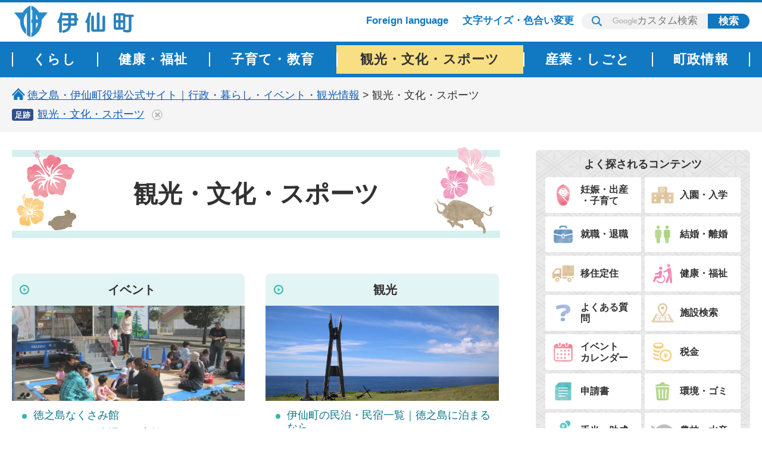

--- FILE ---
content_type: text/html
request_url: https://town.isen.kagoshima.jp/mirai/kanko-bunka/index.html
body_size: 3805
content:
<?xml version="1.0" encoding="utf-8"?>
<!DOCTYPE html PUBLIC "-//W3C//DTD XHTML 1.0 Transitional//EN" "http://www.w3.org/TR/xhtml1/DTD/xhtml1-transitional.dtd">
<html xmlns="http://www.w3.org/1999/xhtml" lang="ja" xml:lang="ja">
<head>
<meta http-equiv="Content-Type" content="text/html; charset=utf-8" />
<meta http-equiv="Content-Style-Type" content="text/css" />
<meta http-equiv="Content-Script-Type" content="text/javascript" />

<title>伊仙町／観光・文化・スポーツ</title>
<meta name="keywords" content="徳之島,伊仙町,観光・文化・スポーツ" />

<meta name="author" content="伊仙町" />


<meta name="viewport" content="width=device-width, maximum-scale=3.0" />
<meta name="format-detection" content="telephone=no" />
<meta name="theme-color" content="#D6F0F0">
<link href="/shared/style/default.css" rel="stylesheet" type="text/css" media="all" />
<link href="/shared/style/layout.css" rel="stylesheet" type="text/css" media="all" />
<link href="/shared/templates/free/style/edit.css" rel="stylesheet" type="text/css" media="all" />
<link href="/shared/style/smartphone.css" rel="stylesheet" media="only screen and (max-width : 640px)" type="text/css" class="mc_css" />
<link href="/shared/images/favicon/favicon.ico" rel="shortcut icon" type="image/vnd.microsoft.icon" />
<link href="/shared/images/favicon/apple-touch-icon-precomposed.png" rel="apple-touch-icon-precomposed" />
<script type="text/javascript" src="/shared/js/jquery.js"></script>
<script type="text/javascript" src="/shared/js/setting.js"></script>
<script type="text/javascript" src="/shared/js/mymenu.js"></script>
<script type="text/javascript" src="/shared/js/ga.js"></script>


</head>
<body class="format_free tpl_index1 no_javascript">
 
 
 
<script type="text/javascript" src="/shared/js/init.js"></script>
<div id="tmp_wrapper">
<noscript>
<p>このサイトではJavaScriptを使用したコンテンツ・機能を提供しています。JavaScriptを有効にするとご利用いただけます。</p>
</noscript>
<p><a href="#tmp_honbun" class="skip">本文へスキップします。</a></p>

<div id="tmp_wrap_header">
<div id="tmp_header" class="container">
<div id="tmp_hlogo">
<p><a href="/index.html"><span>伊仙町 健康・長寿と子宝の町</span></a></p>
</div>
<div id="tmp_means">
<div id="tmp_setting" class="btn_text">
<ul>
	<li><a href="/mirai/foreign.html">Foreign language</a></li>
	<li><a href="/mirai/moji-size.html">文字サイズ・色合い変更</a></li>
</ul>
</div>
<div id="tmp_header_search">
<form action="/search/result.html" name="search_form" class="search_form">
<div class="search_cnt">
<p class="input_label"><label for="tmp_query"><img alt="サイト内検索" src="/shared/images/icon/icon_search_blue.png" class="color_cvt" /></label></p>
<p class="input_query"><input id="tmp_query" name="q" placeholder="カスタム検索" size="31" type="text" value="" /></p>
<p class="sch_btn"><input name="sa" type="submit" value="検索" /></p>
</div>
<p class="search_hidden"><input name="cx" type="hidden" value="005709063188922065314:4zw02lpoy7z" /><input name="ie" type="hidden" value="UTF-8" /><input name="cof" type="hidden" value="FORID:9" /></p>
</form>
</div>
</div>
<ul id="tmp_hnavi_s">
	<li id="tmp_hnavi_lmenu"><a href="javascript:void(0);" class="sma_search"><span class="symbol_nav">&nbsp;</span><span class="nav_text">検索</span></a></li>
	<li id="tmp_hnavi_rmenu"><a href="javascript:void(0);" class="sma_menu_open"><span class="symbol_nav">&nbsp;</span><span class="nav_text">メニュー</span></a></li>
</ul>
<ul class="mobile_control">
	<li><a href="#tmp_sma_search" class="search_link"><span class="icon_search_menu">&nbsp;</span> <span class="nav_text">検索</span> </a></li>
	<li><a href="#tmp_sma_menu" class="navigation_link"><span class="symbol_nav">&nbsp;</span> <span class="nav_text">メニュー</span> </a></li>
</ul>
</div>
</div>
<div id="tmp_sma_menu">
<div id="tmp_sma_lmenu" class="wrap_sma_sch">
<div id="tmp_sma_search">
<form action="/search/result.html" id="tmp_sma_gsearch" name="tmp_sma_gsearch">
<div class="sch_ttl"><label for="tmp_sma_query">サイト内検索</label></div>
<div class="wrap_sch_area">
<div class="wrap_sch_box">
<p class="sch_box"><input id="tmp_sma_query" name="q" size="31" type="text" /></p>
</div>
<div class="wrap_sch_box">
<p class="sch_btn"><input id="tmp_sma_func_sch_btn" name="sa" type="submit" value="検索" /></p>
<p id="tmp_sma_search_hidden"><input name="cx" type="hidden" value="005709063188922065314:4zw02lpoy7z" /><input name="ie" type="hidden" value="UTF-8" /><input name="cof" type="hidden" value="FORID:9" /></p>
</div>
</div>
</form>
<p class="view_btn">&nbsp;</p>
</div>
<p class="close_btn"><a href="javascript:void(0);"><span class="icon-cancel">&nbsp;</span>閉じる</a></p>
</div>
<div id="tmp_sma_rmenu" class="wrap_sma_sch">
<p class="close_btn"><a href="javascript:void(0);"><span class="icon-cancel">&nbsp;</span>閉じる</a></p>
</div>
</div>


<div id="tmp_wrap_gnavi">
<div id="tmp_gnavi" class="container">
<div class="gnavi btn_text">
<ul>
	<li><a href="/mirai/kurashi/index.html"><span class="gnavi_ttl">くらし</span></a></li>
	<li><a href="/mirai/kenko-fukushi/index.html"><span class="gnavi_ttl">健康・福祉</span></a></li>
	<li><a href="/mirai/kosodate-kyoiku/index.html"><span class="gnavi_ttl">子育て・教育</span></a></li>
	<li><a href="/mirai/kanko-bunka/index.html"><span class="gnavi_ttl">観光・文化・スポーツ</span></a></li>
	<li><a href="/mirai/sangyou-sigoto/index.html"><span class="gnavi_ttl">産業・しごと</span></a></li>
	<li><a href="/mirai/chosejoho/index.html"><span class="gnavi_ttl">町政情報</span></a></li>
</ul>
</div>
</div>
</div>

<div id="tmp_wrap_pankuzu">
<div id="tmp_pankuzu" class="container">
<p><img src="/shared/images/free/free_pankuzu_top.svg" alt="" class="color_cvt" /><a href="/index.html">徳之島・伊仙町役場公式サイト｜行政・暮らし・イベント・観光情報</a> &gt; 観光・文化・スポーツ</p>
</div>
</div>
<div id="tmp_wrap_main" class="column_rnavi">
<div id="tmp_main">
<div class="container">
	
<div class="wrap_col_main">
<div class="col_main">
<div id="tmp_custom_update">




</div>
<p id="tmp_honbun" class="skip">ここから本文です。</p>
<div id="tmp_contents" class="btn_text">
<h1>観光・文化・スポーツ</h1>
<div class="index1_wrap_box">
<div class="index1_box">
<a href="/mirai/kanko-bunka/event/index.html">
<h2>イベント</h2>
<div class="index1_img"><img src="/images/557/02.png" alt="" width="700" height="320" /></div>
</a>
<div class="index1_cnt">
<ul>
<li><a href="/mirai/kanko-bunka/event/nakusamikan/index.html">徳之島なくさみ館</a></li>
<li><a href="/kankyo/kanko-bunka/event/ibennto/sigatuibennto.html">きゅらまち観光課４月実施イベントについて</a></li>
</ul>
</div>
</div>
<div class="index1_box">
<a href="/mirai/kanko-bunka/sport/index.html">
<h2>観光</h2>
<div class="index1_img"><img src="/images/559/03.jpg" alt="03" width="700" height="320" /></div>
</a>
<div class="index1_cnt">
<ul>
<li><a href="/kankyo/kanko-bunka/sisetu/isencho-travel-minshuku-restaurant-guide.html">伊仙町の民泊・民宿一覧｜徳之島に泊まるなら</a></li>
<li><a href="/mirai/kanko-bunka/kanko-map/index.html">観光マップ</a></li>
</ul>
</div>
</div>
<div class="index1_box">
<a href="/mirai/kanko-bunka/shiryokan/index.html">
<h2>歴史民俗資料館</h2>
<div class="index1_img"><img src="/images/564/04.png" alt="" width="700" height="320" /></div>
</a>
<div class="index1_cnt">
<ul>
<li><a href="/mirai/kanko-bunka/shiryokan/bunkazai/index.html">各集落文化財</a></li>
<li><a href="/shakyo05/iroha.html">徳之島のいろは</a></li>
<li><a href="/shakyo05/chousihensan/newsletter4.html">「令和版伊仙町誌」資料集2「徳之島上国日記集」販売中！</a></li>
<li><a href="/shakyo05/chousihensan/newsletter5.html">令和版伊仙町誌資料集③発刊について</a></li>
<li><a href="/tyousihensan/0810hensan.html">伊仙町誌編纂事業が始まりました</a></li>
<li><a href="/tyousihensan/rerakoya.html">いせん寺小屋</a></li>
</ul>
</div>
</div>
</div>
</div>


</div>
</div>
<div class="wrap_col_rgt_navi rs_skip">

<div class="rlink btn_text">
<div class="rlink_cnt">
<div class="rlink_ttl">
<p>よく探されるコンテンツ</p>
</div>
<ul>
	<li><a href="/mirai/search-idx/ninshin-shussan.html"><span class="rlink_img"><img alt="" src="/shared/images/icon/icon_link_kosodate.png" /></span><span class="rlink_txt">妊娠・出産<span class="nowrap">・子育て</span></span></a></li>
	<li><a href="/mirai/search-idx/nyuen-nyugaku.html"><span class="rlink_img"><img alt="" src="/shared/images/icon/icon_link_school.png" /></span><span class="rlink_txt">入園・入学</span></a></li>
	<li><a href="/mirai/search-idx/shushoku.html"><span class="rlink_img"><img alt="" src="/shared/images/icon/icon_link_business.png" /></span><span class="rlink_txt">就職・退職</span></a></li>
	<li><a href="/mirai/search-idx/kekkon-rikon.html"><span class="rlink_img"><img alt="" src="/shared/images/icon/icon_link_people.png" /></span><span class="rlink_txt">結婚・離婚</span></a></li>
	<li><a href="/mirai/search-idx/ijuteju.html"><span class="rlink_img"><img alt="" src="/shared/images/icon/icon_link_truck.png" /></span><span class="rlink_txt">移住定住</span></a></li>
	<li><a href="/mirai/kenko-fukushi/index.html"><span class="rlink_img"><img alt="" src="/shared/images/icon/icon_link_care.png" /></span><span class="rlink_txt">健康・福祉</span></a></li>
	<li><a href="/mirai/search-idx/faq.html"><span class="rlink_img"><img alt="" src="/shared/images/icon/icon_link_question.png" /></span><span class="rlink_txt">よくある質問</span></a></li>
	<li><a href="/mirai/shisetsu/index.html"><span class="rlink_img"><img alt="" src="/shared/images/icon/icon_link_map.png" /></span><span class="rlink_txt">施設検索</span></a></li>
	<li><a href="/cgi-bin/event_cal_multi/calendar.cgi"><span class="rlink_img"><img alt="" src="/shared/images/icon/icon_link_calendar.png" /></span><span class="rlink_txt">イベント<span class="nowrap">カレンダー</span></span></a></li>
	<li><a href="/mirai/search-idx/zekin.html"><span class="rlink_img"><img alt="" src="/shared/images/icon/icon_link_money.png" /></span><span class="rlink_txt">税金</span></a></li>
	<li><a href="/mirai/search-idx/shinsesho.html"><span class="rlink_img"><img alt="" src="/shared/images/icon/icon_link_doc.png" /></span><span class="rlink_txt">申請書</span></a></li>
	<li><a href="/mirai/search-idx/kankyo-gomi.html"><span class="rlink_img"><img alt="" src="/shared/images/icon/icon_link_garbage.png" /></span><span class="rlink_txt">環境・ゴミ</span></a></li>
	<li><a href="/mirai/search-idx/teate-jose.html"><span class="rlink_img"><img alt="" src="/shared/images/icon/icon_link_allowance.png" /></span><span class="rlink_txt">手当・助成</span></a></li>
	<li><a href="/mirai/search-idx/norin-suisan.html"><span class="rlink_img"><img alt="" src="/shared/images/icon/icon_link_industry.png" /></span><span class="rlink_txt">農林・水産</span></a></li>
</ul>
</div>
</div>


<div class="rbanner btn_text">
<ul>
	<li><a href="https://www.furusato-isen.jp/"><img alt="伊仙町 ふるさと納税 特設サイト" src="/shared/images/free/banner_furusato.png" /></a></li>
</ul>
</div>

</div>
	
</div>
</div>
</div>

<p class="rs_skip reserve_div"><span>&nbsp;</span></p>


<p class="rs_skip reserve_div"><span>&nbsp;</span></p>


<p class="rs_skip reserve_div"><span>&nbsp;</span></p>


<div id="tmp_wrap_footer">
<div class="pnavi">
<p class="ptop"><a href="#tmp_header" class="pagetop"><img alt="ページの先頭へ戻る" src="/shared/images/footer/top_scroll.png" /></a></p>
</div>
<div id="tmp_footer" class="container">
<div class="footer_main">
<ul class="fnavi btn_text clearfix">
	<li><a href="/mirai/site-policy.html">サイトポリシー</a></li>
	<li><a href="/mirai/privacy.html">プライバシーポリシー</a></li>
	<li><a href="/mirai/link.html">リンク</a></li>
	<li><a href="/sitemap.html">サイトマップ</a></li>
</ul>
<div class="footer_cnt">
<div class="footer_logo">
<p><img alt="伊仙町" src="/shared/images/footer/logo.png" /></p>
<p class="ttl">伊仙町役場</p>
</div>
<div class="footer_address">
<address>
<table>
	<tbody>
		<tr>
			<th>所在地：</th>
			<td>〒891-8293 鹿児島県大島郡伊仙町大字伊仙1842</td>
		</tr>
		<tr>
			<th>電話番号：</th>
			<td>0997-86-3111（<a href="/mirai/chosejoho/machinogaiyo/soshikiannai/index.html">各課直通あり</a>）</td>
		</tr>
		<tr>
			<th>ファックス番号：</th>
			<td>0997-86-2301</td>
		</tr>
		<tr>
			<th>開庁時間：</th>
			<td>（午前8時30分～午後5時15分<br />
			祝日・12月29日から1月3日は除く）</td>
		</tr>
	</tbody>
</table>
</address>
<ul class="fnavi2 btn_text clearfix">
	<li><a href="/soumu/chosejoho/machinogaiyo/kotsu-access.html">交通アクセス</a></li>
	<li><a href="/mirai/chosejoho/machinogaiyo/soshikiannai/index.html">組織案内</a></li>
</ul>
</div>
</div>
</div>
<div class="footer_right">
<div class="map">&nbsp;</div>
</div>
<div id="tmp_copyright">
<p lang="en" xml:lang="en" class="copyright">Copyright &copy; Isen Town. All rights reserved.</p>
</div>
</div>
</div>

</div>
<script type="text/javascript" src="/shared/js/function.js"></script>
<script type="text/javascript" src="/shared/js/main.js"></script>
<script type="text/javascript" src="/_Incapsula_Resource?SWJIYLWA=719d34d31c8e3a6e6fffd425f7e032f3&ns=2&cb=1546606404" async></script></body>
</html>

--- FILE ---
content_type: text/css
request_url: https://town.isen.kagoshima.jp/shared/style/default.css
body_size: 2510
content:
@charset "utf-8";

/* ==================================================
Reset
================================================== */
#tmp_wrapper *,
#tmp_wrapper *:before,
#tmp_wrapper *:after {
	box-sizing: border-box;
}
body {
	color: #323232;
	margin:0;
	padding:0;
	line-height:1.6;
}
h1,
h2,
h3,
h4,
h5,
h6,
p,
ul,
ol,
li,
dl,
dt,
dd,
blockquote,
form,
input,
fieldset,
legend {
	margin:0;
	padding:0;
}
img,
fieldset {
	border:none;
}
li,
dt,
dd {
	line-height:1.4;
}
table {
	font-size:100%;
	line-height:1.6;
	word-break: break-all;
}
form,
input,
select,
textarea {
	font-size:100%;
}
#tmp_main,
.footer_cnt,
.copyright {
	clear:both;
}
#tmp_main,
#tmp_contents {
	width:100%;
}
#tmp_main {
	padding-bottom: 70px;
}
.format_top #tmp_main {
	overflow:hidden;
}
#tmp_hnavi_s,
#tmp_sma_lmenu,
#tmp_sma_rmenu {
	display:none;
}
body *:focus {
	outline: 1px #3ca98d solid;
	box-shadow: 0 0 3px 2px #8adcc7;
	border-radius: 2px;
}
/* ==================================================
skip
================================================== */
.skip {
	width:1px;
	color:#000000;
	font-size:0.1%;
	line-height:0.1;
	background-color:#FFFFFF;
	position:absolute;
	left:-3000px;
	z-index:9999;
}
a.skip {
	color:#003377;
	background-color:#FFFFFF;
	text-align:center;
	padding:2px 0;
	top:auto;
}
a.skip:active {
	display:block;
	width:99.99%;
	font-size:100%;
	line-height:1.6;
	top:0;
	left:0;
}
a.skip:focus {
	display:block;
	width:99.99%;
	font-size:100%;
	line-height:1.6;
	top:0;
	left:0;
}

/* ==================================================
���ʏ��� ���ύX���Ȃ�
================================================== */
input[type="submit"],
input[type="button"],
input[type="text"],
input[type="password"],
input[type="reset"] {
	-webkit-appearance:none; 
	border-radius:0;
	max-width:100%;
}

/* image
============================== */
.float_lft {
	margin-right:20px !important;
	margin-bottom:10px !important;
	clear:both;
	float:left;
}
.float_rgt {
	margin-bottom:10px !important;
	margin-left:20px !important;
	clear:both;
	float:right;
}
.clear {
	clear:both;
}

/* Styles
================================================== */
/* noicon  */
ul.noicon {
	margin-left:3.2em !important;
	text-indent:-1.5em !important;
	list-style:none !important;
	list-style-image:none !important;
}
ul.noicon ul,
ul.noicon ol,
ul.noicon p,
ul.noicon h1,
ul.noicon h2,
ul.noicon h3,
ul.noicon h4,
ul.noicon h5,
ul.noicon h6,
ul.noicon table,
ul.noicon div,
ol.noicon ul,
ol.noicon ol,
ol.noicon p,
ol.noicon h1,
ol.noicon h2,
ol.noicon h3,
ol.noicon h4,
ol.noicon h5,
ol.noicon h6,
ol.noicon table,
ol.noicon div {
	text-indent:0 !important;
}
ul ul.noicon,
ol ul.noicon {
	margin-left:1.5em !important;
	text-indent:-1.5em !important;
}

/* underline */
.underline {
	text-decoration:underline;
}
/* strike */
.strike {
	text-decoration:line-through;
}
/* indent */
div.section,
blockquote {
	padding:0 0 0 1em;
}
.space_lft1 {
	padding-left:1em;
}

/* ==================================================
reset
================================================== */

#tmp_wrapper *,
#tmp_wrap_footer * {
    -webkit-box-sizing: border-box;
    -moz-box-sizing: border-box;
    box-sizing: border-box;
}

#tmp_wrapper *:before,
#tmp_wrapper *:after,
#tmp_wrap_footer *:before,
#tmp_wrap_footer *:after {
    -webkit-box-sizing: border-box;
    -moz-box-sizing: border-box;
    box-sizing: border-box;
}

#tmp_wrapper table {
    border-collapse: collapse;
    border-spacing: 0;
}

/* Slider */

.slick-slider {
    position: relative;
    display: block;
    box-sizing: border-box;
    -webkit-user-select: none;
    -moz-user-select: none;
    -ms-user-select: none;
    user-select: none;
    -webkit-touch-callout: none;
    -khtml-user-select: none;
    -ms-touch-action: pan-y;
    touch-action: pan-y;
    -webkit-tap-highlight-color: transparent;
}

.slick-list {
    position: relative;
    display: block;
    overflow: hidden;
    margin: 0;
    padding: 0;
}

.slick-list:focus {
    outline: none;
}

.slick-list.dragging {
    cursor: pointer;
    cursor: hand;
}

.slick-slider .slick-track,
.slick-slider .slick-list {
    -webkit-transform: translate3d(0, 0, 0);
    -moz-transform: translate3d(0, 0, 0);
    -ms-transform: translate3d(0, 0, 0);
    -o-transform: translate3d(0, 0, 0);
    transform: translate3d(0, 0, 0);
}

.slick-track {
    position: relative;
    top: 0;
    left: 0;
    display: block;
    margin-left: auto;
    margin-right: auto;
}

.slick-track:before,
.slick-track:after {
    display: table;
    content: '';
}

.slick-track:after {
    clear: both;
}

.slick-loading .slick-track {
    visibility: hidden;
}

.slick-slide {
    display: none;
    float: left;
    height: 100%;
    min-height: 1px;
}

[dir='rtl'] .slick-slide {
    float: right;
}

.slick-slide img {
    display: block;
}

.slick-slide.slick-loading img {
    display: none;
}

.slick-slide.dragging img {
    pointer-events: none;
}

.slick-initialized .slick-slide {
    display: block;
    position: relative;
}

.slick-loading .slick-slide {
    visibility: hidden;
}

.slick-vertical .slick-slide {
    display: block;
    height: auto;
    border: 1px solid transparent;
}

.slick-arrow.slick-hidden {
    display: none;
}

.slick-dots {
	display: block;
	list-style: none;
	text-align:center;
}
.slick-dots li {
	display:inline-block;
	margin-right: .5em;
}
.slick-dots li img {
	width: 0.5em;
	opacity: .6;
}
.slick-dots .slick-active img {
	opacity:1;
}
/* ==================================================
bb-bookblock
================================================== */
.bb-bookblock {
    width: 1160px;
    height: 670px;
    margin: 0 auto;
    position: relative;
    z-index: 1;
    -webkit-perspective: 1160px;
    perspective: 1160px;
    -webkit-backface-visibility: hidden; 
    backface-visibility: hidden;
    overflow: hidden;
}

.bb-page {
    position: absolute;
    -webkit-transform-style: preserve-3d;
    transform-style: preserve-3d;
    -webkit-transition-property: -webkit-transform;
    transition-property: transform;
}

.bb-vertical .bb-page {
    width: 50%;
    height: 100%;
    left: 50%;
    -webkit-transform-origin: left center;
    transform-origin: left center;
}

.bb-horizontal .bb-page {
    width: 100%;
    height: 50%;
    top: 50%;
    -webkit-transform-origin: center top;
    transform-origin: center top;
}

.bb-page > div,
.bb-outer,
.bb-content,
.bb-inner {
    position: absolute;
    height: 100%;
    width: 100%;
    top: 0;
    left: 0;
    -webkit-backface-visibility: hidden;
    backface-visibility: hidden;
}

.bb-vertical .bb-content {
    width: 200%;
}

.bb-horizontal .bb-content {
    height: 200%;
}

.bb-page > div {
    width: 100%;
    -webkit-transform-style: preserve-3d;
    transform-style: preserve-3d;
}

.bb-vertical .bb-back {
    -webkit-transform: rotateY(-180deg);
    transform: rotateY(-180deg);
}

.bb-horizontal .bb-back {
    -webkit-transform: rotateX(-180deg);
    transform: rotateX(-180deg);
}

.bb-outer {
    width: 100%;
    overflow: hidden;
    z-index: 999;
}

.bb-overlay, 
.bb-flipoverlay {
    background-color: rgba(0, 0, 0, 0.7);
    position: absolute;
    top: 0px;
    left: 0px;
    width: 100%;
    height: 100%;
    opacity: 0;
}

.bb-flipoverlay {
    background-color: rgba(0, 0, 0, 0.2);
}

.bb-bookblock.bb-vertical > div.bb-page:first-child,
.bb-bookblock.bb-vertical > div.bb-page:first-child .bb-back {
    -webkit-transform: rotateY(180deg);
    transform: rotateY(180deg);
}

.bb-bookblock.bb-horizontal > div.bb-page:first-child,
.bb-bookblock.bb-horizontal > div.bb-page:first-child .bb-back {
    -webkit-transform: rotateX(180deg);
    transform: rotateX(180deg);
}

/* Content display */
.bb-content {
    background: #fff;
}

.bb-vertical .bb-front .bb-content {
    left: -100%;
}

.bb-horizontal .bb-front .bb-content {
    top: -100%;
}

/* Flipping classes */
.bb-vertical .bb-flip-next,
.bb-vertical .bb-flip-initial {
    -webkit-transform: rotateY(-180deg);
    transform: rotateY(-180deg);
}

.bb-vertical .bb-flip-prev {
    -webkit-transform: rotateY(0deg);
    transform: rotateY(0deg);
}

.bb-horizontal .bb-flip-next,
.bb-horizontal .bb-flip-initial {
    -webkit-transform: rotateX(180deg);
    transform: rotateX(180deg);
}

.bb-horizontal .bb-flip-prev {
    -webkit-transform: rotateX(0deg);
    transform: rotateX(0deg);
}

.bb-vertical .bb-flip-next-end {
    -webkit-transform: rotateY(-15deg);
    transform: rotateY(-15deg);
}

.bb-vertical .bb-flip-prev-end {
    -webkit-transform: rotateY(-165deg);
    transform: rotateY(-165deg);
}

.bb-horizontal .bb-flip-next-end {
    -webkit-transform: rotateX(15deg);
    transform: rotateX(15deg);
}

.bb-horizontal .bb-flip-prev-end {
    -webkit-transform: rotateX(165deg);
    transform: rotateX(165deg);
}

.bb-item {
    width: 100%;
    height: 100%;
    position: relative;
    top: 0;
    left: 0;
    display: none;
    background: transparent;
}

/* No JS */
.no_javascript .bb-bookblock, 
.no_javascript ul.bb-custom-grid li {
    width: auto;
    height: auto;
}

.no_javascript .bb-item {
    display: block;
    position: relative;
}

/* ==================================================
common
================================================== */
#tmp_wrapper #tmp_hlogo img {
    -webkit-animation: none;
    -moz-animation: none;
    animation: none;
}
.clearfix:before,
.clearfix:after,
.container:before,
.container:after {
    content: "";
    display: table;
}

.clearfix:after,
.container:after {
    clear: both;
}

.container {
    margin: 0 auto;
    width: 100%;
    min-width: 1020px;
    max-width: 1400px;
    padding-right: 20px;
    padding-left: 20px;
    box-sizing: border-box;
}

.format_free .container {
    margin: 0 auto;
}
#tmp_header .container{
    position: relative;
/*     width: 1020px; */
}
.animated {
  -webkit-animation-duration: 1s;
  animation-duration: 1s;
  -webkit-animation-fill-mode: both;
  animation-fill-mode: both;
}

.animated.infinite {
  -webkit-animation-iteration-count: infinite;
  animation-iteration-count: infinite;
}
.fadeInDown {
  -webkit-animation-name: fadeInDown;
  animation-name: fadeInDown;
}
.fadeInUp {
  -webkit-animation-name: fadeInUp;
  animation-name: fadeInUp;
}
/*keyframes image*/

@-webkit-keyframes smooth-image {
    0% {
        opacity: 0;
    }
    100% {
        opacity: 1;
    }
}

@-moz-keyframes smooth-image {
    0% {
        opacity: 0;
    }
    100% {
        opacity: 1;
    }
}

@keyframes smooth-image {
    0% {
        opacity: 0;
    }
    100% {
        opacity: 1;
    }
}

@-webkit-keyframes fadeInDown {
  from {
    opacity: 0;
    -webkit-transform: translate3d(0, -100%, 0);
    transform: translate3d(0, -100%, 0);
  }

  to {
    opacity: 1;
    -webkit-transform: translate3d(0, 0, 0);
    transform: translate3d(0, 0, 0);
  }
}

@keyframes fadeInDown {
  from {
    opacity: 0;
    -webkit-transform: translate3d(0, -100%, 0);
    transform: translate3d(0, -100%, 0);
  }

  to {
    opacity: 1;
    -webkit-transform: translate3d(0, 0, 0);
    transform: translate3d(0, 0, 0);
  }
}

@-webkit-keyframes fadeInUp {
  from {
    opacity: 0;
    -webkit-transform: translate3d(0, 100%, 0);
    transform: translate3d(0, 100%, 0);
  }

  to {
    opacity: 1;
    -webkit-transform: translate3d(0, 0, 0);
    transform: translate3d(0, 0, 0);
  }
}

@keyframes fadeInUp {
  from {
    opacity: 0;
    -webkit-transform: translate3d(0, 100%, 0);
    transform: translate3d(0, 100%, 0);
  }

  to {
    opacity: 1;
    -webkit-transform: translate3d(0, 0, 0);
    transform: translate3d(0, 0, 0);
  }
}
.section_pick_up .container{
    padding: 0 30px;
}

--- FILE ---
content_type: text/css
request_url: https://town.isen.kagoshima.jp/shared/style/layout.css
body_size: 11084
content:
@charset "utf-8";

/* ==================================================
Setting by CMS sheets
================================================== */
body,
input,
select,
textarea {
	font-family:"Yu Gothic Medium", "游ゴシック Medium", YuGothic, "游ゴシック体", "メイリオ", sans-serif;
}
body #tmp_contents p em {
	font-family:"ＭＳ ゴシック", "MS Gothic", "Osaka－等幅", Osaka-mono, monospace;
	font-size:105%;
}
a:link {
	color: #1977c4;
}
a:hover {
	color: #ef806f;
}
body {
	font-size:112.5%;
}
/* Styles
================================================== */
/* text */
.txt_red {
	color:#990000; /* Setting by CMS sheets */
}
.txt_green {
	color:#007500; /* Setting by CMS sheets */
}
.txt_big {
	font-size:120%; /* Setting by CMS sheets */
}
.txt_small {
	font-size:96%; /* Setting by CMS sheets */
}
/* bgcolor */
td.bg_red,
th.bg_red {
	color:inherit;
	background-color:#FCECEC; /* Setting by CMS sheets */
}
td.bg_yellow,
th.bg_yellow {
	color:inherit;
	background-color:#FBFBDF; /* Setting by CMS sheets */
}
td.bg_blue,
th.bg_blue {
	color:inherit;
	background-color:#EBF9FC; /* Setting by CMS sheets */
}
td.bg_gray,
th.bg_gray {
	color:inherit;
	background-color:#E9E9E9; /* Setting by CMS sheets */
}
td.bg_green,
th.bg_green {
	color:inherit;
	background-color:#EDFBEE; /* Setting by CMS sheets */
}
td.bg_purple,
th.bg_purple {
	color:inherit;
	background-color:#EDE9FA; /* Setting by CMS sheets */
}
/* ▲▲▲▲▲▲▲▲▲▲▲▲▲▲▲▲▲▲▲▲▲▲▲▲▲ */

/* ==================================================
Base-Layout
================================================== */
#tmp_wrapper {
	position: relative;
	min-width: 1240px;
	width: 100%;
	margin:0 auto;
}
.col_main {
	padding:10px 0;
}
#tmp_wrapper input[type="submit"]:hover,
#tmp_wrapper input[type="button"]:hover,
#tmp_wrapper input[type="reset"]:hover,
#tmp_wrapper button:hover,
#tmp_wrapper .btn:hover,
#tmp_wrapper a:hover {
    opacity: 0.8;
    cursor: pointer;
}
#tmp_wrapper .touch_area a:hover {
    opacity: 1;
}
a.btn_text,
.btn_text a {
	display:inline-block;
	text-decoration:none;
}
a.btn_text:hover,
.btn_text a:hover {
	text-decoration:none !important;
}
a.btn_block,
.btn_block a {
	display:block;
}
input[type="submit"],
input[type="button"],
.btn,
a {
	transition: background 0.2s ease,
	background-color 0.2s ease,
	background-image 0.2s ease,
	border 0.2s ease,
	opacity 0.2s ease;
}
.formbtn_area {
	margin:0.8em 0 0 0 !important;
	text-align:center;
	clear:both;
	max-width:100%;
}

.column_rnavi .wrap_col_main {
	margin-right: -420px;
	width: 100%;
	float: left;
	clear: both;
}
.column_rnavi .col_main {
    margin-right: 420px;
    padding: 0;
}
.wrap_col_rgt_navi {
    width: 360px;
    float: right;
}

/* keep_page
================================================== */

#keep_page {
	display: block;
	width: 22em;
	margin: 0 auto;
	min-height: 5em;
	position: fixed;
	right: -18.4em;
	z-index: 110;
	top: 180px;
	border-radius: 10px 0 0 10px;
	transition: right ease .4s,
 filter ease .6s;
}
#keep_page.open {
	right: 0;
	filter:drop-shadow(0 0 5px rgba(78, 78, 78, 0.5));
}
#keep_page > * {
	display: block;
	vertical-align: top;
	box-sizing: border-box;
}
#mymenu_viewsw_wrap {
	display: table-cell;
	vertical-align: top;
	pointer-events: none;
	width: 60px;
}
#mymenu_viewsw {
	display: block;
	text-align: center;
	color: #30749C;
	width: 100%;
	height: auto;
	font-weight: bold;
	background-color: #E8F3F8;
	border: 2px solid #7fbcda;
	border-right: 0px;
	border-top-left-radius: 10px;
	border-bottom-left-radius: 10px;
	cursor: pointer;
	padding: 1.7em 14px;
	transition: background 0.2s ease,
	background-color 0.2s ease,
	background-image 0.2s ease,
	border 0.2s ease,
	opacity 0.2s ease;
	pointer-events: all;
}
.open #mymenu_viewsw {
	color: #65b7da;
	background-color: #f4fcff;
}
#mymenu_viewsw img {
	width: 1em;
	vertical-align: middle;
	display: inline-block;
}
#mymenu_viewsw:hover {
	background-color: #cfedf7;
	transition: background 0.2s ease,
	background-color 0.2s ease,
	background-image 0.2s ease,
	border 0.2s ease,
	opacity 0.2s ease;
}
#mymenu_list_wrap {
	display: table-cell;
	vertical-align: middle;
	background: #f4fcff;
	border: 2px solid #7fbcda;
	width: calc(22em - 60px);
	padding: 16px 10px 10px;
	max-height: 320px;
	overflow: auto;
}
#mymenu_list_wrap2 {
	max-height: 320px;
	overflow: auto;
	padding: 2px;
}
#mymenu_list_wrap2 .btn_func {
	display: block;
	width: 100%;
	margin-bottom: 5px;
	padding: 3px 16px;
	color: #1077c1;
	background-color: #ffffff;
	border: 1px solid #1077c1;
	border-radius: 1.1em;
	cursor: pointer;
	font-weight: bold;
	font-size: 1em;
	text-align: center;
	transition: background 0.2s ease,
	background-color 0.2s ease .4s,
	color 0.2s ease .4s,
	border 0.2s ease,
	opacity 0.2s ease;
}
.open #mymenu_list_wrap2 .btn_func {
	color: #FFFFFF;
	background-color: #1077c1;
}
#mymenu_list_wrap2 .btn_func:hover{
	background-color: #1e95c1;
}
#mymenu_list_wrap2 .mymenu_del_all_wrap {
	text-align:right;
}
#mymenu_list_wrap2 #mymenu_del_all {
	display: inline-block;
	font-size: 0.7em;
	padding: 2px 10px;
	background-color: inherit;
	border: 1px solid #bedded;
	border-radius: 1.1em;
	cursor: pointer;
	color: #6b8ab3;
	transition: background 0.2s ease,
	background-color 0.2s ease,
	background-image 0.2s ease,
	border 0.2s ease,
	opacity 0.2s ease;
}
#mymenu_list_wrap2 #mymenu_del_all:hover {
	border: 1px solid #d29ebf;
	background-color: #ffffff;
	color: #b8244f;
}
#mymenu_item_list {
	display: block;
	width: 100%;
	height: auto;
	padding: 0;
	margin-bottom: 10px;
	list-style: none;
	text-align: left;
	max-height: -webkit-calc(100vh - 200px);
	max-height: calc(100vh - 200px);
	overflow-y: auto;
}
#mymenu_item_list:empty:before{
	content: '登録されていません。'
}
.mymenu_item {
	display: block;
	margin: 0;
	padding: 2px 24px 2px 2px;
	border-bottom: 1px solid #bedded;
	position: relative;
}
.mymenu_item a {
	display: block;
	font-size: .95em;
	padding: 8px 4px;
	color: #136aaa;
}
.mymenu_item a:hover {
	background-color: #cce9f4;
}
.mymenu_item_del {
	position: relative;
	display: block;
	width: 20px;
	height: 20px;
	position: absolute;
	right: 0;
	top: 50%;
	-webkit-transform: translateY(-50%);
	transform: translateY(-50%);
	background-color: #94a1a8;
	border-radius: 12px;
	cursor: pointer;
	transition: background 0.2s ease,
	background-color 0.2s ease,
	opacity 0.2s ease;
	border: none;
}
.mymenu_item_del::before,
.mymenu_item_del::after{
  display: block;
  content: "";
  position: absolute;
  padding: 0;
  top: 4px;
  left: 9px;
  width: 3px;
  height: 12px;
  background: #fff;
  transform: rotate(45deg);
}
.mymenu_item_del::before{
  transform: rotate(135deg);
}
.mymenu_item_del:hover,.mymenu_item_del:focus{
	opacity: 0.5;
}

/* icon
================================================== */
.icon-cancel {
  font-size: 1em;
  display: inline-block;
  position: relative;
  margin: 0 1em 0 .6em;
  padding: 0;
  width: 0.3em;
  height: 1.2em;
  background: #323232;
  transform: rotate(45deg);
  top: 0.2em;
}
.icon-cancel::before{
  display: block;
  content: "";
  position: absolute;
  top: 50%;
  left: -0.45em;
  width: 1.2em;
  height: 0.3em;
  margin-top: -0.2em;
  background: #323232;
  color: #c3e8e7;
}

/* header
================================================== */
#tmp_wrap_header {
	border-top: 4px solid #1077C1;
}
#tmp_header {
	position: relative;
	padding: 2px 20px 4px;
}
.format_top #tmp_header {
	position: absolute;
	z-index: 1;
	width: 360px;
	height: 100%;
	background-color: rgba(255, 255, 255, 0.5);
	border: 1px solid transparent;
	padding: 50px 25px 25px;
	text-align: center;
}
#tmp_hlogo {
	float:left;
	width: 210px;
}
#tmp_hlogo h1,
#tmp_hlogo p {
	display:block;
	width: 280px;
	height: 60px;
	background: #ffffff url(/shared/images/header/logo.png) left center / 210px auto no-repeat;
	color: #000000;
}
.format_top #tmp_hlogo h1 {
	width: 100%;
	height: 330px;
	background: transparent url(/shared/images/top/logo.png) center / 270px auto no-repeat;
	color: transparent;
}
.format_top #tmp_hlogo span {
	width: 310px;
	height: 330px;
	border:none;
	font-size: 1em;
}
#tmp_hlogo a {
	display:block;
	width: 220px;
	height: 60px;
}
#tmp_hlogo a:hover {
	opacity: 1;
}
#tmp_hlogo h1 span,
#tmp_hlogo p span {
	display:block;
	width: 280px;
	height: 60px;
	position:relative;
	z-index:-1;
	overflow:hidden;
	font-weight: bold;
	font-size: 18px;
	padding: 12px 0;
	border: 2px solid #FFFFFF;
	text-align: center;
}
#tmp_means:before,
#tmp_means:after,
#tmp_setting:before,
#tmp_setting:after,
#tmp_setting ul:before,
#tmp_setting ul:after {
	content: '';
	display: table;
}
#tmp_means:after,
#tmp_setting:after,
#tmp_setting ul:after {
	clear: both;
}

.format_top #tmp_setting {
	display:block;
}
#tmp_setting {
	display: inline-block;
	vertical-align: middle;
}
#tmp_setting * {
	line-height: 1em;
}

#tmp_setting ul {
	list-style: none;
	padding: 0;
	margin: 0;
	float: right;
}
#tmp_setting ul li {
	display: inline-block;
	float: left;
	padding-left: 8px;
	margin-bottom: 4px;
}
#tmp_setting ul li:first-child {
	padding-left: 0;
}
#tmp_setting ul li a {
	color: #1178c2;
	background-color: #FFFFFF;
	text-decoration: none;
	min-height: 18px;
	display: inline-block;
	vertical-align: middle;
	padding: 6px 8px 3px;
	background-repeat: no-repeat;
	font-size: .944em;
	font-weight: bold;
	line-height: 1;
}
#tmp_setting ul li a img {
	vertical-align: middle;
	height: 1.4em;
	width: auto;
	display: block;
}

#tmp_setting ul li a.setting_sound {
	padding-left: 25px;
	background-image: url(/shared/images/icon/sound.png);
	background-position: 5px 2px;
}

#tmp_setting ul li a.setting_change {
	padding-left: 26px;
	background-image: url(/shared/images/icon/size.png);
	letter-spacing: -0.09em;
	background-position: 8px 2px;
}
#tmp_header_search {
	display:inline-block;
	vertical-align: middle;
}
#tmp_header_search .search_form {
	font-size: .944em;
	background: #F2F2F2;
	border: 1px solid transparent;
	padding: 0 0 0 16px;
	border-radius: 1em;
}
#tmp_header_search #tmp_query {
	width: 10em;
	border: 1px solid #F2F2F2;
	background-color: rgba(255, 255, 255, 0) !important;
}
#tmp_header_search .sch_btn input {
	font-weight: bold;
	color: #FFF;
	padding: 0 1em;
	background-color: #1077C1;
	border: 1px solid #1077C1;
	border-radius: 0 1em 1em 0;
}
#tmp_header_search .search_cnt {
	display: table;
}
#tmp_header_search .search_cnt p {
	display: table-cell;
	vertical-align: middle;
}
#tmp_header_search img {
	height:1em;
	width:auto;
	padding-right: 8px;
}
#tmp_setting ul li a:hover,
#tmp_setting ul li a:focus {
	text-decoration: underline;
}
/* search */
#tmp_setting .search_panel {
	background-color: #E4E4E4;
	border: 1px solid #D5D5D5;
	border-radius: 3px;
	padding: 2px 4px;
}
#tmp_setting .search_panel #tmp_query {
	border: 1px solid #FFFFFF;
	border-radius: 3px;
	padding: 0 6px;
	width: 190px;
	height: calc(1em + 8px);
}
#tmp_setting .search_panel .sch_btn input {
	background-color: #DBECF4;
	border: 1px solid #6FACD9;
	border-radius: 3px;
	color: #5B5B5B;
	font-weight: bold;
	padding: 4px 16px;
}
#tmp_setting .search_panel img {
	height: 1em;
	padding: 0 2px 0 4px;
}
#tmp_setting .search_panel p {
	display: inline-block;
	vertical-align: middle;
	line-height: 1em;
	padding: 0 2px;
}
#tmp_setting .search_panel .search_hidden {
	display: none;
}
/* change style */
#tmp_setting .changestyle_area p {
	display: inline-block;
	vertical-align: middle;
	line-height: 1em;
	padding: 0 4px;
}
#tmp_setting .changestyle_area p:first-child {
	font-weight: bold;
	padding: 0 4px;
}
#tmp_setting p.setting_cnt {
	background-color: #FFFFFF;
	padding: 2px 7px 0px;
	border-radius: 2px;
}
/* font */
#tmp_setting .setting_fontsize {
	background-color: #E4E4E4;
	border: 1px solid #D5D5D5;
	border-radius: 3px;
	padding: 2px 3px;
}
#tmp_setting .setting_fontsize img {
	height: 1em;
	width: auto;
	vertical-align: top;
	line-height: 1;
	padding-right: .2em;
}
#tmp_setting .setting_fontsize p.setting_cnt {
	padding: 2px 4px;
}
#tmp_setting .setting_fontsize a {
	padding: 2px 4px;
	border: none;
	border: 1px solid #ffffff;
}
#tmp_setting .setting_fontsize a:nth-child(2),
.fsize_small #tmp_setting .setting_fontsize a:nth-child(1),
.fsize_big #tmp_setting .setting_fontsize a:nth-child(3) {
	border-color: #71bdde;
}
.fsize_small #tmp_setting .setting_fontsize a:nth-child(2),
.fsize_big #tmp_setting .setting_fontsize a:nth-child(2) {
	border-color: #ffffff;
}
#tmp_setting .setting_colors a {
	padding: 0;
	border: none;
}

/* color */
#tmp_setting .setting_colors {
	background-color: #E4E4E4;
	border: 1px solid #D5D5D5;
	border-radius: 3px;
	padding: 2px 3px;
}
/* means */
.format_top #tmp_means {
    margin: 0;
	padding-top: 0;
}
#tmp_means {
	margin-left: 228px;
	padding-top: 14px;
	text-align: right;
}

.menu_sp,
.model_pc .menu_sp,
.mobile_control {
	display: none;
}
/* gnavi
================================================== */
#tmp_wrap_gnavi {
	color: #FFFFFF;
	background-color:#1178C2;
	padding: 6px 0;
}
.format_top #tmp_wrap_gnavi {
	padding: 10px 0;
}
.gnavi {
}
.gnavi ul {
	display: table;
	width: 100%;
	list-style:none;
}
.gnavi ul li {
	position:relative;
	display:table-cell;
	vertical-align: middle;
	position: relative;
	width: auto;
}
.format_top .gnavi ul li {
	width: calc(100% / 6);
}
.gnavi ul li::before {
	position:absolute;
	content:"";
	width:1px;
	height: 50%;
	top:0;
	left:0;
	bottom:0;
	margin:auto;
	background-color: #FFF;
	border: 1px solid #FFF;
}
.gnavi ul li:last-child::after {
	position:absolute;
	content:"";
	width:1px;
	height: 50%;
	top:0;
	right:0;
	bottom:0;
	margin:auto;
	background-color: #FFF;
	border: 1px solid #FFF;
}
.format_top .gnavi ul li::before,
.format_top .gnavi ul li:last-child::after {
	height: 70%;
}
.gnavi ul li a {
	color: inherit;
	display:table;
	width:100%;
	padding: 8px 30px;
	text-align:center;
	text-decoration:none;
	font-feature-settings: "palt";
	border: 1px solid transparent;
	font-size: 1.222em;
	font-weight: bold;
	letter-spacing: .05em;
	/* line-height:1.4; */
}
#tmp_gnavi ul li.active > a,
#tmp_gnavi ul li a:focus,
#tmp_gnavi ul li a:hover {
	color: #323232;
	background-color: #F9DF84;
	opacity: 1;
}
.gnavi ul li span {
	display: table-cell;
	vertical-align:middle;
	height: .8em;
}
.format_top .gnavi ul li span {
	height: 2.8em;
}

/* pankuzu
================================================== */
#tmp_wrap_pankuzu {
	background: #F5F5F5;
	border-top: 1px solid #F5F5F5;
	border-bottom: 1px solid #F5F5F5;
	padding: 15px 0;
	margin-bottom: 30px;
}
.format_top #tmp_wrap_pankuzu {
	display: none;
}
#tmp_wrap_pankuzu a {
	color:#125cb6;
}
#tmp_pankuzu {
	margin-bottom: 0.2em;
}
#tmp_pankuzu img {
	position: relative;
	top: .1em;
	height: 1.1em;
	padding-right: .2em;
}
#footstep .trace_ttl {
	display: inline-block;
	color: #FFFFFF;
	background-color: #2F5088;
	border: 1px solid #2F5088;
	font-size: .74em;
	font-weight: bold;
	padding: 0.2em 0.3em;
	border-radius: 3px;
	margin-right: .5em;
	line-height: 1;
}
#footstep #footstep_detail {
	display: inline;
}
#footstep .fs_rireki::before {
    content: '>';
    padding: 0 0.4em;
}
#footstep .fs_rireki:nth-child(1)::before {
	display: none;
	content: '';
}
#footstep #clear_footstep {
    position: relative;
    display: inline-block;
    vertical-align: middle;
    width: 18px;
    height: 18px;
    margin-left: 0.7em;
    padding: 0;
    background-color: #fff;
    border: 2px solid #ccc;
    border-radius: 50%;
    cursor: pointer;
}
#footstep #clear_footstep::before,
#footstep #clear_footstep::after{
  display: block;
  content: "";
  position: absolute;
  padding: 0;
  top: 2px;
  left: 6px;
  width: 3px;
  height: 10px;
  background: #bababa !important;
  transform: rotate(45deg);
}
#footstep #clear_footstep::before{
  transform: rotate(135deg);
}

/* social_plugins
================================================== */
#tmp_custom_update {
	float: right;
}
#tmp_custom_update #tmp_update {
	float: right;
	margin-left:10px;
	font-size:87.5%;
}
#tmp_social_plugins,
#tmp_social_plugins .social_media_btn {
	float: left;
	margin-left:10px;
}
#tmp_social_plugins .facebook_btn,
#tmp_social_plugins .twitter_btn,
#tmp_social_plugins .line_btn {
    display:inline-block;
    margin:0 5px;
}
#tmp_social_plugins .social_media_btn.facebook_btn > div >span {
	vertical-align:middle !important;
}
/* update
================================================== */
#tmp_update {
	margin:0 0 0.8em;
	text-align:right;
	float: right;
}

/* thumbnail
================================================== */

.main_img {
	margin-bottom: 20px;
}
.main_img img {
	max-height: 200px;
    width: auto;
}

/* icon_pdf / icon_word / icon_excel
================================================== */
a.icon_pdf,
a.icon_word,
a.icon_excel {
	text-indent:0 !important;
}
a.icon_pdf::before,
a.icon_word::before,
a.icon_excel::before {
	content:"";
	display:inline-block;
	vertical-align: text-top;
	width: 60px;
	height: 16px;
	box-sizing: content-box;
	margin: 0.15em 6px 0 0;
}
a.icon_pdf::before {
	background:url(/shared/system/images/linkicon/icon_pdf.svg) no-repeat top left;
}
a.icon_word::before {
	background:url(/shared/system/images/linkicon/icon_word.svg) no-repeat top left;
}
a.icon_excel::before {
	background:url(/shared/system/images/linkicon/icon_excel.svg) no-repeat top left;
}

/* plugin
================================================== */
.plugin {
    margin: 30px 0;
    padding: 10px;
    border: 1px solid #D1D1D1;
    clear: both;
    font-size: 0.92em;
    line-height: 1.3;
}

.plugin .plugin_img {
    margin: 0 10px 0 0 !important;
    float: left;
}

.plugin .plugin_img img {
    vertical-align: top;
}

.plugin p {
    margin: 0 !important;
}

/* inquiry
================================================== */
#tmp_inquiry {
	margin: 30px 0;
	border: 2px solid #1077C1;
	clear:both;
}
#tmp_inquiry_ttl {
	padding: 10px 20px;
	color: #FFF;
	font-weight: bold;
	font-size: 1.125em;
	border-bottom: 1px solid #F1F1F1;
	background: #1077C1;
}
#tmp_inquiry_ttl p {
	margin-bottom:0 !important;
}
#tmp_inquiry_cnt {
	padding: 20px;
}
#tmp_inquiry_cnt form {
	margin-bottom: 1em;
}
#tmp_inquiry_cnt form + form {
	padding-top: 1em;
	border-top: 1px dashed #cdd6db;
}
#tmp_inquiry_cnt form + .inquiry_memo {
	padding-top: 1em;
	border-top: 1px dashed #cdd6db;
}
#tmp_inquiry_cnt p {
	margin-bottom:0 !important;
}
#tmp_inquiry_cnt .inquiry_parts {
	margin:0 0 0.8em;
}
#tmp_inquiry_cnt .inquiry_btn {
	margin:0.3em 0 0;
}
#tmp_inquiry_cnt .formbtn_area input {
	color: #FFFFFF;
	border: 1px solid #1077c1;
	border-radius: 4px;
	padding: .2em 10px .2em 20px;
	min-width: 16em;
	font-weight: bold;
	background-color: #1077c1;
	background: url(/shared/images/free/free_triangle_right.svg) left 10px center no-repeat #1077c1;
}

/* feedback
================================================== */
#tmp_feedback {
	border: 2px solid #CEECEB;
	clear:both;
	margin: 30px 0;
}
#tmp_feedback_ttl {
	padding: 10px 20px;
	font-weight: bold;
	font-size: 1.125em;
	background: #CEECEB;
}
#tmp_feedback_ttl p {
	margin-bottom:0 !important;
}
#tmp_feedback_cnt {
	padding: 20px;
}
#tmp_feedback_cnt fieldset {
	margin:0 0 0.5em 0;
	clear:both;
}
#tmp_feedback_cnt fieldset legend {
	margin:0 0 0.5em 0;
	font-weight:bold;
	clear:both;
	width:100%;
}
#tmp_feedback_cnt fieldset p {
	display:inline;
	margin:0 1em 0 0;
	float:left;
}
#tmp_feedback_cnt .formbtn_area input {
	color: #156C7D;
	background-color: #CEECEB;
	border: 1px solid #CEECEB;
	border-radius: 4px;
	padding: .2em 10px .2em 20px;
	min-width: 16em;
	font-weight: bold;
	background: url(/shared/images/free/free_triangle_right.svg) left 10px center no-repeat #CEECEB;
}

/* rnavi
================================================== */
.rnavi {
	margin-bottom: 20px;
	color: #FFFFFF;
	background-color: #1178c2;
	background: url(/shared/images/free/rnavi_bg.png) center / 87px auto #1178c2;
	border: 1px solid #1178c2;
	border-radius: 6px;
	padding:6px;
}
.rnavi_ttl a {
	display: block;
	color: inherit;
	padding: 10px 14px 14px;
	font-size: 1.111em;
	font-weight: bold;
	line-height: 1.2;
}
.rnavi_cnt {
	color: #323232;
	background-color: #FFFFFF;
	border-top: 1px solid #1178c2;
	border-radius: 0 0 4px 4px;
	overflow: hidden;
}
.rnavi_cnt ul {
	list-style: none;
}
.rnavi_cnt li {
	position:relative;
    border-bottom: 1px solid #DEDEDE;
	background-color: #EBF6EC;
	font-weight:bold;
	font-size: 0.944em;
	padding: 14px 10px 14px 30px;
}
.rnavi_cnt li.active a::before,
.rnavi_cnt li::before {
	position: absolute;
	content: "";
	display: inline-block;
	background-color: #3AB4B1;
	border: 1px solid #3AB4B1;
	width: 6px;
	height: 1.4em;
	top: 0;
	left: 15px;
	bottom: 0;
	margin: auto;
	border-radius: 2px;
	opacity: 1;
}
.rnavi_cnt li:last-child {
    border-bottom: none;
}
.rnavi_cnt a {
	position: relative;
	display: block;
	color: inherit;
	font-weight:normal;
	margin: -14px -10px -14px -30px;
	padding: 14px 10px 14px 30px;
	background: url(/shared/images/icon/icon_circle_blue.png) left 11px center / 12px auto no-repeat #FFF;
}
.rnavi_cnt li.active a {
	background-image:none;
	background-color: #EBF6EC;
	pointer-events: none;
	font-weight: bold;
}
#tmp_main .rnavi_cnt a:hover {
	background-color: #e9eff4;
	opacity: 1;
}

/* rlink */
.rlink {
	margin-bottom: 20px;
}

.rlink_cnt {
	background-color: #eaeaea;
	background: url(/shared/images/free/cnavi_bg.png) center / 87px auto #eaeaea;
	border: 1px solid #eaeaea;
	padding: 20px 12px 16px;
	border-radius: 6px;
	margin-bottom: 10px;
}
.rlink_cnt ul {
	display: flex;
	list-style: none;
	flex-wrap: wrap;
	letter-spacing: -.4em;
}
.rlink_cnt li {
	width: 50%;
	padding: 3px 3px;
	letter-spacing: 0;
}
.rlink_cnt a {
	display: table;
	table-layout: fixed;
	width: 100%;
	background-color: #FFFFFF;
	border: 1px solid #FFFFFF;
	border-radius: 2px;
	color: inherit;
	font-size: 0.889em;
	font-weight: bold;
	padding: 8px 6px 8px 10px;
	line-height: 1.2;
}
.rlink_cnt a .rlink_img {
	display: table-cell;
	vertical-align: middle;
	width: 48px;
	height: 42px;
}
.rlink_cnt a .rlink_img img {
	width: 38px;
	height: auto;
	vertical-align: middle;
}
.rlink_cnt a .rlink_txt {
	display: table-cell;
	vertical-align: middle;
	font-feature-settings: "palt";
}
.rlink_cnt a .nowrap {
	display: inline-block;
	white-space: nowrap;
}
.rlink_ttl {
	text-align: center;
	font-weight: bold;
	margin: -0.6em 0 5px;
}

/* rbanner */
.rbanner {
	margin-bottom: 20px;
}
.rbanner ul {
	list-style: none;
}
.rbanner li {
	margin-bottom: 5px;
}
.rbanner img {
	width: 100%;
	height: auto;
}

/* footer
================================================== */
/* pnavi */
#tmp_wrap_footer .pnavi {
    position: absolute;
    bottom: calc(11.5em + 170px);
    right: 20px;
    width: 50px;
    height: 50px;
    z-index: 2;
}
#tmp_wrap_footer .pnavi a {
	display: block;
	color: #FFF;
}
.model_pc #tmp_wrap_footer .pnavi a.fixTop {
    position: fixed;
    bottom: 20px;
    top: unset;
    z-index: 999;
}
.pnavi img {
	display: block;
	width: 50px;
	height: auto;
}
/* footer */
#tmp_wrap_footer {
	position: relative;
	padding: 10px 0 10px;
	color:#FFFFFF;
	background-color: #1077C1;
	border-top: 1px solid #1077C1;
	margin-top: 80px;
}
#tmp_wrap_footer::before {
	position:absolute;
	content:"";
	display:block;
	top:-80px;
	width:100%;
	height:80px;
	background: url(/shared/images/footer/bg.png) center / auto 80px repeat-x;
}
#tmp_wrap_footer a {
	color:#FFFFFF;
}
#tmp_footer {
	position:relative;
}
.footer_main {
}
/* fnavi  */
.fnavi,
.fnavi2 {
	padding:6px 10px 5px;
	color:inherit;
	list-style:none;
	margin-bottom: 5px;
}
.fnavi li,
.fnavi2 li {
	margin: 0 12px 0 0;
	float:left;
}
.fnavi li a {
	padding: 0 0 0 24px;
	background: url(/shared/images/icon/icon_link_white.png) left center / 18px auto no-repeat;
}
.fnavi li + li {
	padding-left: 12px;
}
.fnavi li:last-child {
	margin-right:0;
}
.fnavi2 {
	margin-bottom: 30px;
}
.fnavi2 li a {
	background-color: #2F5088;
	border: 1px solid #FFFFFF;
	padding: 6px 32px;
	border-radius: 6px;
	font-weight: bold;
}

.footer_cnt {
	display:table;
	padding:0 10px;
}
.footer_logo {
	display:table-cell;
	width: 8em;
	font-size: 1.2em;
	vertical-align:top;
	margin-bottom: 14px;
	text-align:center;
	font-weight:bold;
	letter-spacing:.2em;
}
.footer_logo img {
	display: inline-block;
	width: 82px;
	height: 78px;
	margin-bottom: 18px;
}
.footer_cnt .footer_address {
	display:table-cell;
	vertical-align:top;
}
.footer_cnt address {
	margin: 0 0 10px;
	font-style:normal;
}
.footer_cnt address table {
	font-size:1em;
}
.footer_cnt address th,
.footer_cnt address td {
    padding: 2px 0;
    line-height: 1.3;
}
.footer_cnt address th {
	font-weight:normal;
	vertical-align:text-top;
	text-align:right;
}

.footer_right {
	position: absolute;
	top: 0;
	right: 0;
	width: 284px;
	height: 284px;
	padding: 284px 0 0 0;
	text-align: center;
	color: inherit;
	background: url(/shared/images/footer/map.png) top center / 284px auto no-repeat;
}
.footer_right .peaple {
    font-weight: bold;
}
.footer_right .peaple .date {
	font-weight: normal;
}

#tmp_copyright {
	text-align:center;
	padding: 4px 0;
}

.reserve_div {
	display: none;
}

/* ==================================================
Publicity
================================================== */
#tmp_wrap_publicity {
    padding: 26px 0 0;
}
#tmp_publicity {
	padding:10px 0 0 10px;
	color:inherit;
	clear:both;
}
#tmp_publicity #tmp_publicity {
	display: table;
	width: 100%;
	table-layout: fixed;
}
#tmp_publicity #tmp_publicity_ttl,
#tmp_publicity #tmp_publicity_cnt {
	display: table-cell;
	vertical-align: top;
}
#tmp_publicity #tmp_publicity_ttl {
	text-align: center;
	width: 280px;
	padding-right: 20px;
}
#tmp_publicity #tmp_publicity_ttl .ttl {
	font-weight: bold;
	font-size: 1.4em;
	letter-spacing: 0.2em;
	margin-bottom: .2em;
}
#tmp_publicity_ttl {
	margin:0 0 0.3em;
}
#tmp_publicity_ttl h2 {
	font-size: 1.188em;
}
#tmp_publicity_cnt ul {
	display: block;
	list-style-type:none;
}
#tmp_publicity_cnt ul li {
	margin: 0 30px 0 0;
	padding:0 0 10px;
	float:left;
}
#tmp_publicity_cnt ul li img {
	vertical-align:top;
}
/* ==================================================
sohiki annai
================================================== */
.kakuka_box {
	position:relative;
	margin-bottom: .8em;
}
.kakuka_box a {
	display: block;
	padding: 20px 24px;
	color: inherit;
	background-color: #f1f1f1;
	border-radius: 4px;
}
.kakuka_box span {
    display:block;
}
.kakuka_box .page_ttl {
	position:relative;
	font-weight: bold;
	color: #1172B8;
	font-size:1.1em;
	margin-bottom: .4em;
	padding: 0 0 0 .8em;
}
.kakuka_box .page_ttl::after {
	position: absolute;
	display:block;
	content:"";
	top:0;
	left:0;
	bottom:0;
	margin:auto;
	width: .4em;
	height: calc(100% - .4em);
	background-color: #65b7da;
	border-radius: .1em;
}
.kakuka_box .page_summary {
    margin-bottom: .2em;
}
.kakuka_box .dept_tel {
}
/* ==================================================
event_calendar ver2.4
================================================== */
/* event_cal
============================== */

/* layout */

.wrap_event_col_lft_navi {
	float:none;
	width:100%;
	margin-right:0;
}
#tmp_wrap_event_cal {
	width:100%;
	margin-bottom:15px;
}
#tmp_contents #tmp_event_cal_tab ul {
	margin-left:0;
	list-style: none;
	border-bottom: 4px solid #36B5B1;
}
.wrap_event_col_main {
	float:none;
}
.event_col_main {
	margin-left:0;
}
#tmp_event_cal_list .event_cal_list,
#tmp_event_cal_list .event_cal_list tbody,
#tmp_event_cal_list .event_cal_list tr,
#tmp_event_cal_list .event_cal_list td {
	/* display:block; */
}
/* event_page_navi */
#tmp_contents .event_page_navi div.fixed_col2L,
#tmp_contents .event_page_navi div.fixed_col2R {
	clear:none;
    width:48.5%;
}
#tmp_contents .event_page_navi div.fixed_col2L {
	float:left;
}
#tmp_contents .event_page_navi div.fixed_col2R {
	float:right;
}

#tmp_event_cal {
	padding:8px;
	background:#FFFFFF url(/shared/images/navi/event/cal_ttl_bg.gif) repeat-x left top;
	border:1px solid #CCDDEE;
	border-top:2px solid #999999;
}
/* event_cal_ttl */
#tmp_event_cal_ttl {
	clear:both;
}
#tmp_event_cal_ttl .year {
	margin:5px 0 0 0;
	float:left;
}
#tmp_event_cal_ttl .month {
	float:right;
}
/* event_cal_cnt */
#tmp_event_cal_cnt {
	width:100%;
	clear:both;
}
#tmp_event_cal_cnt .calendar,
#tmp_event_cal_cnt .calendar td,
#tmp_event_cal_cnt .calendar th {
	/*padding:0;*/
	border-collapse:collapse;
	border-spacing:0;
	border:1px solid #CCDDEE;
}
#tmp_event_cal_cnt .calendar {
	width:100%;
	margin:0 0 7px;
	color:inherit;
	background-color:#FFFFFF;
}
#tmp_event_cal_cnt .calendar th,
#tmp_event_cal_cnt .calendar td.bgcolor {
	text-align:center;
	font-weight:normal;
	background-color:#DDEEFF;
}
#tmp_event_cal_cnt .calendar td {
	text-align:center;
}
#tmp_event_cal_cnt .calendar a {
	display:block;
	color:#000000;
	background-color:transparent;
}
#tmp_event_cal_cnt .calendar .today {
	color:inherit;
	font-weight:bold; /* Do not edit */
	background-color:#FFFFCC !important;
}
#tmp_event_cal_cnt .calendar td.sun a {
	color:#CC0000;
	background-color:transparent;
}
#tmp_event_cal_cnt .calendar td.sat a {
	color:#3333CC;
	background-color:transparent;
}
/* cal_navi */
#tmp_event_cal_cnt .cal_navi {
	list-style:none;
}
#tmp_event_cal_cnt .cal_navi li {
	line-height:1.2;
	float:left;
}
#tmp_event_cal_cnt .cal_navi .prev {
	padding:0 6px 0 12px;
	border-right:1px solid #000000;
}
#tmp_event_cal_cnt .cal_navi .prev a {
	display:block;
	margin:0 0 0 -12px;
	padding:0 0 0 12px;
	background:url(/shared/images/navi/event/cal_prev.gif) no-repeat left center;
}
#tmp_event_cal_cnt .cal_navi .next {
	padding:0 0 0 6px;
}
#tmp_event_cal_cnt .cal_navi .next a {
	display:block;
	padding:0 12px 0 0;
	background:url(/shared/images/navi/event/cal_next.gif) no-repeat right center;
}
#tmp_event_cal_cnt .cal_navi .list {
	float:right;
}

/* tab
============================== */
#tmp_event_cal_tab {
	clear:both;
	margin-bottom: 10px;
}
#tmp_event_cal_tab ul {
	list-style:none;
	list-style-image:none;
	margin:0;
	padding:0 0 0 10px;
}
#tmp_event_cal_tab li {
	float:left;
	width:50%;
	margin-bottom: 0px !important;
	text-align:center;
	font-weight:bold;
}
#tmp_event_cal_tab li a {
	display:block;
	margin:0 10px 0 0;
	padding:10px 10px;
	font-size: 1.1em;
	color:inherit;
	background-color: #E4E4E4;
	border: 2px solid #E4E4E4;
	text-decoration:none;
	border-radius: 4px;
}
#tmp_event_cal_tab .cal_active a {
	padding: 16px 10px;
	font-size: 1.2em;
	padding-bottom:12px;
	border-bottom:none;
	color: inherit;
	background-color: #C2E7E6;
	border: 2px solid #C2E7E6;
	border-radius: 4px 4px 0 0;
}
#tmp_event_cal_tab li span {
	display:inline-block;
}
/* Refine search
============================== */
#tmp_event_cal_refine {
	width:100%;
	padding:10px 16px;
	clear:both;
	border: 1px solid #86BAC4;
	border-radius:3px;
	margin-bottom: 40px;
}
#tmp_event_cal_refine_ttl {
	font-size: 1.2em;
	font-weight:bold;
	padding-top: .8em;
	border-bottom:1px solid #86BAC4;
}
#tmp_event_cal_refine_cnt {
	background-color:#FFFFFF;
	padding: 14px 18px;
}
#tmp_event_cal_refine_cnt .refine_cnt_row {
	display: table;
	width: 100%;
}
#tmp_event_cal_refine_cnt .refine_cnt_l,
#tmp_event_cal_refine_cnt .refine_cnt_r {
    display: table-cell;
    vertical-align:middle;
}
#tmp_event_cal_refine_cnt .refine_cnt_l {
	width: 80%;
}
#tmp_event_cal_refine_cnt dt,
#tmp_event_cal_refine_cnt dd {
	display: inline-block;
	vertical-align: middle;
}
#tmp_event_cal_refine_cnt dd legend {
	display:inline-block;
	width: auto;
}
#tmp_event_cal_refine_cnt dd ul {
	display: inline-block;
	list-style:none;
	list-style-image:none;
	margin:0;
}
#tmp_event_cal_refine_cnt dd li {
	float:left;
	margin-right: 10px !important;
	padding: 2px 8px;
	border-radius: 2px;
	line-height: 1;
	font-weight: normal;
	font-size: .944em;
}
#tmp_event_cal_refine_cnt dd li:nth-child(1) {
	background-color:#F3EEAF;
}
#tmp_event_cal_refine_cnt dd li:nth-child(2) {
	background-color: #C4E2D4;
}
#tmp_event_cal_refine_cnt dd li:nth-child(3) {
	background-color:#F9D3DF;
}
#tmp_event_cal_refine_cnt dd li:nth-child(4) {
	background-color:#DCECD2;
}
#tmp_event_cal_refine_cnt dd li:nth-child(5) {
	background-color: #CEECEB;
}
#tmp_event_cal_refine_cnt dd li img {
	display: inline-block;
	vertical-align: text-top;
	padding: 0 .2em 0.1em 0;
	height: 1.4em;
	width: auto;
}
#tmp_event_search dd p {
	margin: 0;
}
#event_search {
	font-weight: bold;
}
#event_keyword {
	width: 100%;
	border: 1px solid #ddd;
	border-radius: 3px;
	padding: .2em .5em;
}
#tmp_event_cal_refine_cnt .refine_cnt_r p {
	margin: 0;
}
#event_search_keyword {
	display: block;
	width: 100%;
	border: 1px solid #86D1CF;
	background-color: #86D1CF;
	color: inherit;
	font-weight: bold;
	font-size: 1.1em;
	padding: .4em 0;
	border-radius: 3px;
	margin-bottom: 6px;
}
#event_search_reset,
#search_clear {
	display: block;
	width: 100%;
	border: 1px solid #e4e4e4;
	background-color: #e4e4e4;
	color: inherit;
	font-weight: bold;
	padding: .1em 0;
	border-radius: 3px;
	text-align: center;
}
/* event_page_navi
============================== */
/* event_col3 */
#tmp_contents .event_col3 {
	clear:both; /* Do not edit */
	width:100%; /* Do not edit */
}
#tmp_contents .event_col3 .event_col3L,
#tmp_contents .event_col3 .event_col3M,
#tmp_contents .event_col3 .event_col3R {
	display:table; /* Do not edit */
	float:left; /* Do not edit */
	width:33.3%; /* Do not edit */
}
/* event_page_navi */
#tmp_contents .event_page_navi .cal_date {
	line-height: 1.6;
	font-weight:bold;
	text-align:center;
}
#tmp_contents .event_page_navi .cal_date .year {
	margin:0 5px 0 0;
	font-size: 120%;
}
#tmp_contents .event_page_navi .cal_date .month {
	font-size: 180%;
}
#tmp_contents .event_page_navi .prev {
	padding:0 12px 0 12px;
}
#tmp_contents .event_page_navi .next {
	padding:0 0 0 12px;
	text-align:right;
}
#tmp_contents .event_page_navi .prev a,
#tmp_contents .event_page_navi .next a {
	display:inline-block;
	padding: 0.2em 1.3em;
	color: inherit;
	background: #e4e4e4;
	border: 1px solid #e4e4e4;
	border-radius:3px;
}
#tmp_contents .event_page_navi .prev,
#tmp_contents .event_page_navi .next {
	padding-top: 8px;
}
/* type calendar
============================== */
/* calendar */
#tmp_event_cal_7w .event_cal_7w,
#tmp_event_cal_7w .event_cal_7w tr.cal_th td,
#tmp_event_cal_7w .event_cal_7w tr.cal_week td {
	border-width:1px; /* Do not edit */
	border-style:solid; /* Do not edit */
	border-color: #d2d2d2;
}
#tmp_event_cal_7w .event_cal_7w {
	width: 100%;
	table-layout:fixed;
	margin-bottom:15px;
	padding:0;
	border-collapse:separate; /* Do not edit */
	border-spacing:0; /* Do not edit */
	color:inherit;
	background:url(/shared/images/free/event_calendar_bg.png) left top /100% auto repeat-y;
}
/* day of the week */
#tmp_event_cal_7w .event_cal_7w tr.cal_th td {
	border-top:none; /* Do not edit */
	border-right:none; /* Do not edit */
	border-left:none; /* Do not edit */
	font-weight: bold;
	width:14.2%;
}
#tmp_event_cal_7w .event_cal_7w tr.cal_th td p {
	padding:6px 0;
	color:inherit;
	background-color: #F3FAFA;
	text-align:center;
}
#tmp_event_cal_7w .event_cal_7w tr.cal_th td.cal_sun p {
/* 	width:174px; */
	color: #B90F0B;
}
#tmp_event_cal_7w .event_cal_7w tr.cal_th td.cal_mon p {
/* 	width:173px; */
}
#tmp_event_cal_7w .event_cal_7w tr.cal_th td.cal_tue p {
/* 	width:173px; */
}
#tmp_event_cal_7w .event_cal_7w tr.cal_th td.cal_wed p {
/* 	width:173px; */
}
#tmp_event_cal_7w .event_cal_7w tr.cal_th td.cal_thu p {
/* 	width: 173px; */
}
#tmp_event_cal_7w .event_cal_7w tr.cal_th td.cal_fri p {
/* 	width:173px; */
}
#tmp_event_cal_7w .event_cal_7w tr.cal_th td.cal_sat p {
/* 	width:173px; */
	color: #0666B8;
}
#tmp_event_cal_7w .event_cal_7w tr.cal_week td.cal_sat p {
	color:#0666B8;
}
#tmp_event_cal_7w .event_cal_7w tr.cal_week td.cal_sun p,
#tmp_event_cal_7w .event_cal_7w tr.cal_week td.cal_holiday p {
	color:#B90F0B;
}
#tmp_event_cal_7w .event_cal_7w tr.cal_week td.cal_holiday p span {
	margin-left:0.5em;
	font-size:75%;
}
#tmp_event_cal_7w .event_cal_7w tr.cal_week td.cal_today p {
	background-color:#FEFAC2;
}
#tmp_event_cal_7w .event_cal_7w tr.cal_th td p,
#tmp_event_cal_7w .event_cal_7w tr.cal_week td p {
	margin:0 0 0 1px; /* Do not edit */
}
#tmp_event_cal_7w .event_cal_7w tr.cal_th td:first-child p,
#tmp_event_cal_7w .event_cal_7w tr.cal_week td:first-child p {
	margin-left:0; /* Do not edit */
}
#tmp_event_cal_7w .event_cal_7w td {
	vertical-align:top; /* Do not edit */
}
#tmp_event_cal_7w .event_cal_7w tr.cal_week + tr td {
	padding:6px 0 0;
}
#tmp_event_cal_7w .event_cal_7w td p {
	margin:0 6px 6px 6px;
}
#tmp_event_cal_7w .event_cal_7w td p a {
	display:block; /* Do not edit */
	padding:3px 5px;
	color:#000000;
	background-color:transparent;
	font-size:86%;
	text-decoration:none;
	border-radius: 3px;
}
#tmp_event_cal_7w .event_cal_7w tr.cal_week td {
	padding:0; /* Do not edit */
	border-top-width:3px;
	border-right:none; /* Do not edit */
	border-bottom-width:1px;
	border-bottom-style:dotted;
	border-left:none; /* Do not edit */
	font-weight: bold;
}
#tmp_event_cal_7w .event_cal_7w tr.cal_th + tr.cal_week td {
	border-top:none;
}
#tmp_event_cal_7w .event_cal_7w tr.cal_week td p {
	padding:3px 6px; /* Do not edit */
}
#tmp_event_cal_7w .event_cal_7w td.cal_event_index_1 a {
	border: 1px solid #F3EEAF;
	background-color:#F3EEAF;
}
#tmp_event_cal_7w .event_cal_7w td.cal_event_index_2 a {
	border: 1px solid #C4E2D4;
	background-color: #C4E2D4;
}
#tmp_event_cal_7w .event_cal_7w td.cal_event_index_3 a {
	border: 1px solid #F9D3DF;
	background-color:#F9D3DF;
}
#tmp_event_cal_7w .event_cal_7w td.cal_event_index_4 a {
	border: 1px solid #DCECD2;
	background-color:#DCECD2;
}
#tmp_event_cal_7w .event_cal_7w td.cal_event_index_5 a {
	border: 1px solid #CEECEB;
	background-color:#CEECEB;
}
#tmp_event_cal_7w .event_cal_7w td.step_over_prev p {
	margin-left:0; /* Do not edit */
}
#tmp_event_cal_7w .event_cal_7w td.step_over_next p {
	margin-right:0; /* Do not edit */
}
/* more_btn */
#tmp_event_cal_7w .event_cal_7w p.more a,
#tmp_event_cal_list p.more a {
	display:inline-block;
	padding:.1em .5em;
	color:inhe;
	border: 1px solid #eeeff1;
	background-color: #eeeff1;
	font-size: .8em;
	text-decoration:none;
}
/* layout
============================== */
#tmp_event_main {
	width:100%; /* Do not edit */
	clear:both; /* Do not edit */
}
.wrap_event_col_lft_navi {
	float:left; /* Do not edit */
	position:relative; /* Do not edit */
	z-index:1; /* Do not edit */
	margin-right: -340px;
}
.wrap_event_col_lft_navi,
#tmp_wrap_event_cal {
	width: 340px;
}
.wrap_event_col_main {
	width:100%; /* Do not edit */
	float:right; /* Do not edit */
}
.event_col_main {
	margin-left: 400px;
}

/* left-navi calendar
============================== */
#tmp_lnavi_event_cal {
	padding: 30px;
	color:inherit;
	border: 1px solid #86d1cf;
	margin-bottom: 20px;
}
#tmp_lnavi_event_cal_ttl {
	margin:0 0 10px;
	text-align:center;
}
#tmp_lnavi_event_cal_ttl .month {
	font-size:1.5em;
	padding-left:.2em;
}
#tmp_lnavi_event_cal_ttl p {
	margin-bottom:0;
	font-weight:bold;
	line-height:1.2;
}
#tmp_lnavi_event_cal_cnt {
	clear:both;
}
#tmp_lnavi_event_cal_cnt .calendar,
#tmp_lnavi_event_cal_cnt .calendar td {
	padding:0;
	border-collapse:collapse;
	border-spacing:0;
	/* border:1px solid #AABBCC; */
}
#tmp_lnavi_event_cal_cnt .calendar {
	width:100%;
	margin:0 0 10px;
}
#tmp_lnavi_event_cal_cnt .calendar td {
	background-color:#FFFFFF;
	text-align:center;
	padding: 8px 0;
}
#tmp_lnavi_event_cal_cnt .calendar tr:nth-child(1) {
	display:none;
}
#tmp_lnavi_event_cal_cnt .calendar .cal_th td,
#tmp_lnavi_event_cal_cnt .calendar td.bgcolor {
	color:inherit;
}
#tmp_lnavi_event_cal_cnt .calendar a {
	display:block;
	margin: -8px 0;
	padding: 8px 0;
	color:#333333;
	background-color:transparent;
}
#tmp_lnavi_event_cal_cnt .calendar td.cal_today {
	color:inherit;
	font-weight:bold;
	background-color: #FEFAC2;
	border: 1px solid #FEFAC2;
}
#tmp_lnavi_event_cal_cnt .calendar td.cal_sun,
#tmp_lnavi_event_cal_cnt .calendar td.cal_holiday,
#tmp_lnavi_event_cal_cnt .calendar td.cal_sun a,
#tmp_lnavi_event_cal_cnt .calendar td.cal_holiday a {
	color:#D11818 !important;
}
#tmp_lnavi_event_cal_cnt .calendar td.cal_sat,
#tmp_lnavi_event_cal_cnt .calendar td.cal_sat a {
	color:#114A9F;
}
/* cal_navi */
#tmp_lnavi_event_cal_cnt .cal_navi {
	list-style:none;
	list-style-image:none;
	margin:0;
	text-align: center;
}
#tmp_lnavi_event_cal_cnt .cal_navi li {
	display: inline-block;
	margin-bottom:0;
	line-height:1.2;
}
#tmp_lnavi_event_cal_cnt .cal_navi .prev {
	padding:0 6px 0 12px;
}
#tmp_lnavi_event_cal_cnt .cal_navi .next {
	padding:0 0 0 6px;
}
#tmp_lnavi_event_cal_cnt .cal_navi .prev a,
#tmp_lnavi_event_cal_cnt .cal_navi .next a {
	display:block;
	padding:2px 10px;
	color:inherit;
	background-color: #c2e7e6;
	border: 1px solid #c2e7e6;
	font-size: .9em;
}
#tmp_lnavi_event_cal_cnt .cal_navi .list {
	display: none;
}
/* type list
============================== */
#tmp_event_cal_list h2 {
	margin-top: 0 !important;
}
#tmp_event_cal_list .event_cal_list {
	width:100%;
	color:inherit;
	background-color:#FFFFFF;
	border-collapse:collapse;
	border-spacing:0;
	border:1px solid #AAAAAA;
	font-size: .95em;
}
#tmp_event_cal_list .event_cal_list th {
	background-color: #eaf8f7;
	border: 1px solid #C0D6E1;
	padding: 6px;
}
#tmp_event_cal_list .event_cal_list .cal_th td {
	padding:8px 8px 4px;
	color:inherit;
	background-color:#F3F3F3;
	border:1px solid #AAAAAA;
	vertical-align:top;
	font-weight:normal;
}
#tmp_event_cal_list .event_cal_list .cal_th td.cal_date {
	width:30%;
}
#tmp_event_cal_list .event_cal_list .cal_th td p {
	margin-bottom:0;
}
#tmp_event_cal_list .event_cal_list td {
	padding:7px 8px 1px;
	border: 1px solid #C0D6E1;
	vertical-align:top;
}
#tmp_event_cal_list .event_cal_list p {
	margin-bottom:0;
}
#tmp_event_cal_list .event_cal_list td p {
	margin-bottom:0.5em;
	line-height:1.4;
}
#tmp_event_cal_list .event_cal_list td.cal_date {
	width: 10em;
}
#tmp_event_cal_list .event_cal_list td.cal_sat {
	color:inherit;
	background-color:#E1F2FD;
}
#tmp_event_cal_list .event_cal_list td.cal_sun,
#tmp_event_cal_list .event_cal_list td.cal_holiday {
	color:inherit;
	background-color:#FDEDE8;
}
#tmp_event_cal_list .event_cal_list td.cal_date p span {
	display:block;
	font-size:75%;
}
#tmp_event_cal_list .event_cal_list ul {
	list-style:none;
	margin:0;
}
#tmp_event_cal_list .event_cal_list ul li::before {
    display: inline-block;
    content: "イベント";
    min-width: 9em;
    font-size: .85em;
    padding: .2em .5em .2em 30px;
    margin-right: .5em;
    border-radius: 4px;
	color: #745c1d;
    background: url(/shared/images/free/event_category_01.png) left 5px center / 20px auto no-repeat #f3eeaf;
}
#tmp_event_cal_list .event_cal_list ul li.cal_event_index_1::before {
	content: "イベント";
	color: #745c1d;
	border: 1px solid #f3eeaf;
	background-color: #f3eeaf;
	background-image: url(/shared/images/free/event_category_01.png);
}
#tmp_event_cal_list .event_cal_list ul li.cal_event_index_2::before {
	content: "観光";
	color: #16737c;
	border: 1px solid #c4e2d4;
	background-color: #c4e2d4;
	background-image: url(/shared/images/free/event_category_02.png);
}
#tmp_event_cal_list .event_cal_list ul li.cal_event_index_3::before {
	content: "子育て・教育";
	color: #7c1616;
	border: 1px solid #f9d3df;
	background-color: #f9d3df;
	background-image: url(/shared/images/free/event_category_03.png);
}
#tmp_event_cal_list .event_cal_list ul li.cal_event_index_4::before {
	content: "健康・福祉";
	color: #305d18;
	border: 1px solid #dcecd2;
	background-color: #dcecd2;
	background-image: url(/shared/images/free/event_category_04.png);
}
#tmp_event_cal_list .event_cal_list ul li.cal_event_index_5::before {
	content: "その他";
	color: #4b4b4b;
	border: 1px solid #ceeceb;
	background-color: #ceeceb;
	background-image: url(/shared/images/free/event_category_05.png);
}
/* event_page_navi */
#tmp_contents .event_page_navi .next {
	text-align:right;
}

/* ==================================================
recipe
================================================== */
#tmp_contents .rcpListWrap {
	display:table;
	table-layout:fixed;
	width:100%;
}
#tmp_contents .rcpSelectWrap {
	border: 4px solid #d6f0f0;
	margin-bottom: 40px;
	padding: 20px;
}
#tmp_contents .rcpSelect {
	display:table-cell;
	vertical-align: top;
	padding: 5px;
}
#tmp_contents .rcpSelect legend {
	visibility: hidden;
	height: 1px;
}
#tmp_contents .rcpSelect h3 {
	padding: 0.6em 10px 0.6em 16px;
	font-size: 1em;
	margin: 0 0 10px 0;
}
#tmp_contents .rcpSelect h3::before {
	left: 0;
	width: 6px;
	height: 100%;
	z-index: 0;
}
#tmp_contents .rcpListWrap h3 .checkbox {
	padding: 6px 0 6px 8px;
}
#tmp_contents .rcpListWrap input,
#tmp_contents .rcpListWrap label {
	position:relative;
	z-index:2;
	line-height:1;
}
#tmp_contents .rcpListWrap input {
	display: inline-block;
	width: 0.8em;
	height: 0.8em;
	vertical-align:middle;
}
#tmp_contents .rcpSelect .rcpUl {
	margin:0;
	list-style:none;
	border: 1px solid #ccc;
	padding: 5px 8px;
	height: 300px;
	overflow:auto;
}
#tmp_contents .rcpListWrap .checkbox {
    padding: 6px 0 6px 6px;
}
#tmp_contents .ingredientList ul,
#tmp_contents .rcpList ul {
	margin:0;
	letter-spacing:-0.4em;
}
#tmp_contents .ingredientList li,
#tmp_contents .rcpList li {
	display: inline-block;
	vertical-align:top;
	width: 33.3%;
	letter-spacing: normal;
	padding: 0 10px;
}
#tmp_contents .rcpList li.is-hide {
	display:none;
}
#tmp_contents .rcpList li.is-show {
	display: inline-block;
}
#tmp_contents .ingredientList li a,
#tmp_contents .rcpList li a {
	display:block;
	color: #147991;
	background-color: #eaf8f7;
	border: 1px solid #eaf8f7;
	padding: .4em 10px;
	font-weight:bold;
	border-radius: 3px;
}

/* ==================================================
layout
================================================== */
/* ==================================================
CMS-function
================================================== */

/* ==================================================
CMS-library
================================================== */

/* ==================================================
CMS-parts
================================================== */
/* col2
================================================== */
/* col2_cms */
table.col2 {
	width:99%;
	border-collapse:collapse;
	border-spacing:0;
}
table.col2 td.col2L,
table.col2 td.col2R {
	width:50%;
	padding:0;
	vertical-align:top;
	text-align:left;
}
#tmp_main table.col2 td.col2L {
	border-right:15px solid #FFFFFF;
}
/* col2_pub */
div.col2 {
	width:100%;
}
div.col2 div.col2L {
	display:table;
	width:48.5%;
	margin-right:2%;
	float:left;
}
div.col2 div.col2R {
	display:table;
	width:48.5%;
	float:left;
}
/* nestcol2 */
table.col2 table.col2 td.col2L {
	padding:0;
}
div.col2 div.col2 div.col2L {
	width:47.5%;
	margin-right:4%;
}
div.col2 div.col2 div.col2R {
	width:47.5%;
}
/* fixed_col2 */
div.fixed_col2 {
	width:100%;
}
div.fixed_col2 div.fixed_col2L {
	display:table;
	width:48.5%;
	margin-right:2%;
	float:left;
}
div.fixed_col2 div.fixed_col2R {
	display:table;
	width:48.5%;
	float:right;
}
/* col3
================================================== */
table.col3 {
	width:99%;
	border-collapse:collapse;
	border-spacing:0;
}
table.col3 td.col3L,
table.col3 td.col3M,
table.col3 td.col3R {
	width:33.33%;
	padding:0;
	vertical-align:top;
	text-align:left;
}
#tmp_main table.col3 td.col3L,
#tmp_main table.col3 td.col3M {
	border-right:15px solid #FFFFFF;
}
div.col3 {
	width:100%;
}
div.col3 div.col3L,
div.col3 div.col3M {
	display:table;
	width:31.7%;
	margin-right:2%;
	float:left;
}
div.col3 div.col3R {
	display:table;
	width:31.7%;
	float:left;
}
/* ==================================================
banner
================================================== */
#tmp_contents .banner ul {
    display: block;
}
#tmp_contents .banner ul li {
    display: inline-block;
	vertical-align: text-top;
	margin: 0 20px 0 0;
}
/* ==================================================
luminous
================================================== */
img.luminous:hover {
	cursor: pointer;
	opacity: .8;
	transition: all ease .3s;
}
.luminous_img {
	display: inline-block;
	position: relative;
}
.lum-lightbox-inner img {
	pointer-events: none;
}

/* ==================================================
accessibility
================================================== */

/* model_change
================================================== */
.wrap_mc_pc,
.wrap_mc_sp {
	display: none;
}
.disp_pc .wrap_mc_sp,
.disp_pc .wrap_mc_sp #tmp_switch_sp_style {
	display: block;
}
.disp_pc .wrap_mc_sp a {
	font-size: 20vw;
	font-weight:bold;
	border:2vw solid #FFF;
	text-align:center;
	text-decoration:none;
	margin: 10vw;
	border-radius:10px;
}
.disp_pc #tmp_hnavi_s,
.disp_pc #tmp_sma_lmenu,
.disp_pc #tmp_sma_rmenu {
	display:none;
}

/* ==================================================
accessibility style change:color
================================================== */
/* change_color commons
================================================== */
.color_blue #tmp_wrapper,
.color_blue #tmp_wrapper *,
.color_yellow #tmp_wrapper,
.color_yellow #tmp_wrapper *,
.color_black #tmp_wrapper,
.color_black #tmp_wrapper * {
	background-image:none !important;
	list-style-image:none !important;
}
.color_blue #tmp_wrapper span,
.color_yellow #tmp_wrapper span,
.color_black #tmp_wrapper span {
	z-index:auto !important;
}
.color_blue #tmp_event_cal_cnt .calendar .today,
.color_yellow #tmp_event_cal_cnt .calendar .today,
.color_black #tmp_event_cal_cnt .calendar .today {
	background-color:transparent !important;
}
.color_blue #tmp_wrap_main #tmp_cate_ttl h1,
.color_yellow #tmp_wrap_main #tmp_cate_ttl h1,
.color_black #tmp_wrap_main #tmp_cate_ttl h1 {
	padding:0 !important;
	border:none !important;
}
/* headding */
.color_blue #tmp_wrap_main h1,
.color_blue #tmp_wrap_main h2,
.color_blue #tmp_wrap_main h3,
.color_blue #tmp_wrap_main h4,
.color_blue #tmp_wrap_main h5,
.color_blue #tmp_wrap_main h6,
.color_yellow #tmp_wrap_main h1,
.color_yellow #tmp_wrap_main h2,
.color_yellow #tmp_wrap_main h3,
.color_yellow #tmp_wrap_main h4,
.color_yellow #tmp_wrap_main h5,
.color_yellow #tmp_wrap_main h6,
.color_black #tmp_wrap_main h1,
.color_black #tmp_wrap_main h2,
.color_black #tmp_wrap_main h3,
.color_black #tmp_wrap_main h4,
.color_black #tmp_wrap_main h5,
.color_black #tmp_wrap_main h6 {
	padding: 5px !important;
	border:none !important;
}
.color_blue #tmp_wrap_main h1::before,
.color_blue #tmp_wrap_main h2::before,
.color_blue #tmp_wrap_main h2::after,
.color_blue #tmp_wrap_main h3::before,
.color_blue #tmp_wrap_main h4::before,
.color_yellow #tmp_wrap_main h1::before,
.color_yellow #tmp_wrap_main h2::before,
.color_yellow #tmp_wrap_main h2::after,
.color_yellow #tmp_wrap_main h3::before,
.color_yellow #tmp_wrap_main h4::before,
.color_black #tmp_wrap_main h1::before,
.color_black #tmp_wrap_main h2::before,
.color_black #tmp_wrap_main h2::after,
.color_black #tmp_wrap_main h3::before,
.color_black #tmp_wrap_main h4::before {
	display: none;
}
.color_blue.format_top #tmp_wrap_main h1,
.color_blue.format_top #tmp_wrap_main h2,
.color_blue.format_top #tmp_wrap_main h3,
.color_blue.format_top #tmp_wrap_main h4,
.color_blue.format_top #tmp_wrap_main h5,
.color_blue.format_top #tmp_wrap_main h6,
.color_yellow.format_top #tmp_wrap_main h1,
.color_yellow.format_top #tmp_wrap_main h2,
.color_yellow.format_top #tmp_wrap_main h3,
.color_yellow.format_top #tmp_wrap_main h4,
.color_yellow.format_top #tmp_wrap_main h5,
.color_yellow.format_top #tmp_wrap_main h6,
.color_black.format_top #tmp_wrap_main h1,
.color_black.format_top #tmp_wrap_main h2,
.color_black.format_top #tmp_wrap_main h3,
.color_black.format_top #tmp_wrap_main h4,
.color_black.format_top #tmp_wrap_main h5,
.color_black.format_top #tmp_wrap_main h6 {
	border:none !important;
	padding:0 !important;
}
/* icon */
.color_blue #tmp_wrap_main a.icon_pdf,
.color_blue #tmp_wrap_main a.icon_word,
.color_blue #tmp_wrap_main a.icon_excel,
.color_yellow #tmp_wrap_main a.icon_pdf,
.color_yellow #tmp_wrap_main a.icon_word,
.color_yellow #tmp_wrap_main a.icon_excel,
.color_black #tmp_wrap_main a.icon_pdf,
.color_black #tmp_wrap_main a.icon_word,
.color_black #tmp_wrap_main a.icon_excel {
	margin:0 !important;
	padding:0 !important;
}
/* used_bg_img */
.color_blue #tmp_wrapper .used_bg_img,
.color_yellow #tmp_wrapper .used_bg_img,
.color_black #tmp_wrapper .used_bg_img {
	width:auto !important;
	height:auto !important;
}
.color_blue #tmp_wrapper .used_bg_img a,
.color_yellow #tmp_wrapper .used_bg_img a,
.color_black #tmp_wrapper .used_bg_img a {
	width:auto !important;
	height:auto !important;
	text-decoration:underline !important;
}
.color_blue #tmp_wrapper .used_bg_img span,
.color_yellow #tmp_wrapper .used_bg_img span,
.color_black #tmp_wrapper .used_bg_img span {
	z-index:1 !important;
	height:auto !important;
}
/* for Firefox3.0 */
.color_blue #tmp_wrap_main caption,
.color_yellow #tmp_wrap_main caption,
.color_black #tmp_wrap_main caption {
	background-color:transparent !important;
}
/* for google box common */
#tmp_wrap_main #tmp_gmap_box button,
#tmp_wrap_main #tmp_gmap_box .gmnoprint *,
#tmp_wrap_main #tmp_gmap_box .gm-style-cc * {
	background-color:#FFFFFF !important;
}

/* bg:blue
/* text:yellow
/* link:white
================================================== */
.color_blue #tmp_wrapper,
.color_blue #tmp_wrapper *,
.color_blue #tmp_wrapper *::before,
.color_blue #tmp_wrapper *::after {
	color:#FFFF00 !important;
	background-color:#00008B !important;
	border-color:#FFFF00 !important;
}
.color_blue #tmp_wrapper a,
.color_blue #tmp_wrapper a span,
.color_blue #tmp_wrapper button,
.color_blue #tmp_wrapper .used_bg_img a span,
.color_blue #tmp_wrapper input[type="submit"],
.color_blue #tmp_wrapper input[type="button"],
.color_blue #tmp_wrapper input[type="reset"] {
	color:#FFFFFF !important;
	background-color:transparent !important;
}
.color_blue #tmp_wrap_main h1 {
	border:3px solid yellow !important;
}
.color_blue #tmp_contents h1::after {
	display:none;
}
.color_blue #tmp_wrap_main h2 {
	border-bottom:1px solid yellow !important;
	border-left:3px solid yellow !important;
}
.color_blue #tmp_wrap_main h3 {
	border-left:3px solid yellow !important;
}
.color_blue #tmp_facilities li.active a::before {
	background-color: transparent !important;
}
/* for google box */
.color_blue #tmp_wrap_main #tmp_gmap_box,
.color_blue #tmp_wrap_main #tmp_gmap_box * {
	color:#000000 !important;
	border-color:yellow !important;
	list-style-image:none !important;
}
.color_blue #tmp_wrap_main #tmp_gmap_box a {
	color:#7777CC !important;
}
.color_blue img.color_cvt {
	filter: brightness(5) hue-rotate(310deg) contrast(200%);
}
.color_blue #tmp_wrap_search::before,
.color_blue #tmp_wrap_search::after,
.color_blue #tmp_wrap_info::before,
.color_blue #tmp_wrap_info::after,
.color_blue #tmp_wrap_pickup::before,
.color_blue #tmp_wrap_pickup::after,
.color_blue #tmp_wrap_footer::before,
.color_blue #tmp_topics .topics_r::after {
	display:none;
}
.color_blue #tmp_koho .machi_info,
.color_blue #tmp_koho .kohoshi_info,
.color_blue #tmp_koho .sns_info {
    text-shadow:none;
}
body.color_blue *:focus {
	outline: 2px #50b3ff dashed;
}

/* bg:yellow
/* text:black
/* link:blue
================================================== */
.color_yellow #tmp_wrapper,
.color_yellow #tmp_wrapper *,
.color_yellow #tmp_wrapper *::before,
.color_yellow #tmp_wrapper *::after {
	color:#000000 !important;
	background-color:#FFFF00 !important;
	border-color:#000000 !important;
}
.color_yellow #tmp_wrapper a,
.color_yellow #tmp_wrapper a span,
.color_yellow #tmp_wrapper button,
.color_yellow #tmp_wrapper .used_bg_img a span,
.color_yellow #tmp_wrapper input[type="submit"],
.color_yellow #tmp_wrapper input[type="button"],
.color_yellow #tmp_wrapper input[type="reset"] {
	color:#0000FF !important;
	background-color:transparent !important;
}
.color_yellow #tmp_wrap_main h1 {
	border:3px solid black !important;
}
.color_yellow #tmp_contents h1::after {
	display:none;
}
.color_yellow #tmp_wrap_main h2 {
	border-bottom:1px solid black !important;
	border-left:3px solid black !important;
}
.color_yellow #tmp_wrap_main h3 {
	border-left:3px solid black !important;
}
.color_yellow #tmp_facilities li.active a::before {
	background-color: transparent !important;
}
/* for google box */
.color_yellow #tmp_wrap_main #tmp_gmap_box,
.color_yellow #tmp_wrap_main #tmp_gmap_box * {
	color:#000000 !important;
	border-color:black !important;
	list-style-image:none !important;
}
.color_yellow #tmp_wrap_main #tmp_gmap_box a {
	color:#7777CC !important;
}
.color_yellow img.color_cvt {
	filter: brightness(60%)  contrast(10);
}
.color_yellow #tmp_wrap_search::before,
.color_yellow #tmp_wrap_search::after,
.color_yellow #tmp_wrap_info::before,
.color_yellow #tmp_wrap_info::after,
.color_yellow #tmp_wrap_pickup::before,
.color_yellow #tmp_wrap_pickup::after,
.color_yellow #tmp_wrap_footer::before,
.color_yellow #tmp_topics .topics_r::after  {
	display:none;
}
.color_yellow #tmp_koho .machi_info,
.color_yellow #tmp_koho .kohoshi_info,
.color_yellow #tmp_koho .sns_info {
    text-shadow:none;
}
body.color_yellow *:focus {
	outline: 2px #50b3ff dashed;
}

/* bg:black
/* text:yellow
/* link:white
================================================== */
.color_black #tmp_wrapper,
.color_black #tmp_wrapper *,
.color_black #tmp_wrapper *::before,
.color_black #tmp_wrapper *::after {
	color:#FFFF00 !important;
	background-color:#000000 !important;
	border-color:#FFFF00 !important;
}
.color_black #tmp_wrapper a,
.color_black #tmp_wrapper a span,
.color_black #tmp_wrapper button,
.color_black #tmp_wrapper .used_bg_img a span,
.color_black #tmp_wrapper input[type="submit"],
.color_black #tmp_wrapper input[type="button"],
.color_black #tmp_wrapper input[type="reset"] {
	color:#FFFFFF !important;
	background-color:transparent !important;
}
.color_black #tmp_wrap_main h1 {
	border:3px solid yellow !important;
}
.color_black #tmp_contents h1::after {
	display:none;
}
.color_black #tmp_wrap_main h2 {
	border-left:3px solid yellow !important;
	border-bottom:1px solid yellow !important;
}
.color_black #tmp_wrap_main h3 {
	border-left:3px solid yellow !important;
}
.color_black #tmp_facilities li.active a::before {
	background-color: transparent !important;
}
/* for google box */
.color_black #tmp_wrap_main #tmp_gmap_box,
.color_black #tmp_wrap_main #tmp_gmap_box * {
	color:#000000 !important;
	border-color:yellow !important;
	list-style-image:none !important;
}
.color_black #tmp_wrap_main #tmp_gmap_box a {
	color:#7777CC !important;
}
.color_black img.color_cvt {
	filter: brightness(10) grayscale(100%);
}
.color_black #tmp_wrap_search::before,
.color_black #tmp_wrap_search::after,
.color_black #tmp_wrap_info::before,
.color_black #tmp_wrap_info::after,
.color_black #tmp_wrap_pickup::before,
.color_black #tmp_wrap_pickup::after,
.color_black #tmp_wrap_footer::before,
.color_black #tmp_topics .topics_r::after  {
	display:none;
}
.color_black #tmp_koho .machi_info,
.color_black #tmp_koho .kohoshi_info,
.color_black #tmp_koho .sns_info {
    text-shadow:none;
}
body.color_black *:focus {
	outline: 2px #83cbff dashed;
}

/* ==================================================
accessibility style change:font-size
================================================== */
/* small
================================================== */
.fsize_small {
	font-size:86% !important;
}
/* big
================================================== */
.fsize_big {
	font-size:125% !important;
}
/* biggest(doubled)
================================================== */
.fsize_big2 {
	font-size:175% !important;
}

/* ==================================================
clearfix
================================================== */
/* for modern browser */
#tmp_header:after,
#tmp_hnavi:after,
.gnavi:after,
.gnavi ul:after,
#tmp_main:after,
#tmp_main_menu:after,
#tmp_main:after,
#tmp_lnavi:after,
#tmp_lnavi_ttl:after,
#tmp_lnavi_cnt:after,
#tmp_event_cal:after,
#tmp_event_cal_ttl:after,
#tmp_event_cal_cnt .cal_navi:after,
#tmp_wrap_custom_update:after,
#tmp_custom_update:after,
#tmp_social_plugins:after,
.plugin:after,
.pnavi:after,
#tmp_inquiry:after,
#tmp_inquiry_ttl:after,
#tmp_inquiry_cnt:after,
#tmp_feedback:after,
#tmp_feedback_ttl:after,
#tmp_feedback_cnt:after,
#tmp_feedback_cnt fieldset:after,
#tmp_publicity_cnt:after,
#tmp_footer:after,
.fnavi:after,
.footer_cnt:after,
div.col2:after,
div.fixed_col2:after,
div.col3:after,
.box_faq:after,
.box_faq_ttl:after,
.box_faq_cnt:after {
	content: ""; /* Do not edit */
	display: table; /* Do not edit */
	clear: both; /* Do not edit */
}



--- FILE ---
content_type: text/css
request_url: https://town.isen.kagoshima.jp/shared/templates/free/style/edit.css
body_size: 5293
content:
@charset "utf-8";

/* ==================================================
Required to CMS-8341
================================================== */
#tmp_contents h1 {
	position: relative;
	margin:0 0 0.8em;
	clear:both; /* Do not edit */
	font-size: 1.556em;
	padding: 0.7em 100px .7em 100px;
	border-top: 9px solid #D6F0F0;
	border-bottom: 9px solid #D6F0F0;
}
.column_cnt #tmp_contents h1 {
	text-align:center;
}
#tmp_contents h1::before,
#tmp_contents h1::after {
	position:absolute;
    display:block;
    content:"";
	top:-10%;
	bottom:0;
	margin:auto;
	z-index:2;
	pointer-events:none;
}
#tmp_contents h1::before{
	left: 8px;
	width: 70px;
	height: calc(120% + 24px);
	background: url(/shared/images/free/h1_bg1.png) left center / contain no-repeat;
}
#tmp_contents h1::after {
	right:8px;
	width: 80px;
	height: calc(120% + 24px);
	background: url(/shared/images/free/h1_bg2.png) right center / contain no-repeat;
}
#tmp_contents h2,
#tmp_contents h3,
#tmp_contents h4,
#tmp_contents h5,
#tmp_contents h6 {
	margin:1.5em 0 0.8em;
	clear:both; /* Do not edit */
}
#tmp_contents h2 {
	position: relative;
	font-size: 1.222em;
	color: inherit;
	background-color: #EAF8F7;
	padding: 0.4em 24px;
	border-radius: 3px;
}
#tmp_contents h2::before,
#tmp_contents h2::after {
    position: absolute;
    content: "";
    display: block;
    width: 5px;
    height: 100%;
    background-color: #86D1CF;
    top: 0;
    bottom: 0;
    margin: auto;
}
#tmp_contents h2::before {
    left: 0;
}
#tmp_contents h2::after {
    position: absolute;
    content: "";
    display: block;
    width: 5px;
    height: 100%;
    background-color: #86D1CF;
    top: 0;
    right: 0;
    bottom: 0;
    margin: auto;
}
#tmp_contents h3 {
	font-size: 1.111em;
	position: relative;
	background-color: #f2f2f2;
	padding: 0.4em 10px 0.4em 28px;
}
#tmp_contents h3::before {
    position: absolute;
    content: "";
    display: block;
    width: 6px;
    height: calc(100% - 1.2em);
    background-color: #3AB4B1;
    top: 0;
    left: 12px;
    bottom: 0;
    margin: auto;
    z-index: 1;
}
#tmp_contents h4 {
	font-size: 1em;
	position: relative;
	padding: 0 0 0 18px;
}
#tmp_contents h4::before {
    position: absolute;
    content: "";
    display: block;
    width: 6px;
    height: 90%;
    background-color: #3AB4B1;
    top: 0;
    left: 0;
    bottom: 0;
    margin: auto;
}
#tmp_contents h5 {
	font-size: 1em;
}
#tmp_contents h6 {
	font-size: .889em;
}
#tmp_contents table {
	word-break: break-all;
}
#tmp_contents p {
	margin:0 0 0.8em 0; /* Do not edit */
}
#tmp_contents img {
	max-width: 100%;
	height: auto;
}
#tmp_contents ul {
	margin: 0 0 1em 3.2em; /* Do not edit */
	list-style-image:url(/shared/images/free/circle-green.svg); /* Do not edit */
}
#tmp_contents ol {
	margin:0 0 1em 3.2em; /* Do not edit */
	list-style-image:none; /* Do not edit */
}
#tmp_contents ul li,
#tmp_contents ol li {
	margin:0 0 0.5em; /* Do not edit */
}
#tmp_contents ul li a,
#tmp_contents ol li a {
    vertical-align: top;
}
#tmp_contents ul ul,
#tmp_contents ul ol,
#tmp_contents ol ul,
#tmp_contents ol ol {
	margin:0.3em 0 0 1.5em; /* Do not edit */
}
#tmp_contents ul.horizon_list {
	margin: 0 0 1em 0;
}
#tmp_contents ul.horizon_list li {
	display: inline;
	margin-right: 1em;
}
#tmp_contents hr {
	height:1px; /* Do not edit */
	color:#CCCCCC; /* Do not edit */
	background-color:#CCCCCC; /* Do not edit */
	border:none; /* Do not edit */
	clear:both; /* Do not edit */
}

/* index1-2 */
.tpl_index1 #tmp_contents h1 {
	font-size: 2.3em;
	text-align:center;
	border-top: 12px solid #D6F0F0;
	border-bottom: 12px solid #D6F0F0;
}
.tpl_index1 #tmp_contents h1::before{
	width:100px;
	height: calc(120% + 24px);
}
.tpl_index1 #tmp_contents h1::after {
	width:110px;
	height: calc(120% + 24px);
}
.tpl_index1 #tmp_contents h2 {
	display: block;
	color: #323232;
	margin: 0;
	font-size: 1.113em;
	padding: 0.5em 24px 0.5em calc(1em + 14px);
	text-align:center;
	background: #E2F5F4;
	background: url(/shared/images/icon/icon_link_green.png) left 12px center / .8em no-repeat #E2F5F4;
	border: 1px solid #E2F5F4;
	border-radius: 8px 8px 0 0;
}
.tpl_index1 #tmp_contents h2::before,
.tpl_index1 #tmp_contents h2::after,
.tpl_index2 #tmp_contents h2::before,
.tpl_index2 #tmp_contents h2::after {
	display:none;
}
.tpl_index1 #tmp_contents ul,
.tpl_index2 #tmp_contents ul {
	margin: 0 0 1em 2em;
}
.tpl_index1 #tmp_contents li,
.tpl_index2 #tmp_contents li {
    line-height: 1.2;
}
.tpl_index1 #tmp_contents li a,
.tpl_index2 #tmp_contents li a {
	color: #0E768A;
}
.tpl_index1 #tmp_contents .index1_box {
	margin: 1.5em 0 0;
}
.tpl_index1 #tmp_contents .index1_box,
.tpl_index2 #tmp_contents .idx_box {
	display: inline-block;
	vertical-align: top;
	width: calc(50% - 0.2em);
	padding: 0 15px 0 0;
}
.tpl_index1 #tmp_contents .index1_box:nth-child(2n),
.tpl_index2 #tmp_contents .idx_box:nth-child(2n + 1) {
	padding:0 0 0 15px;
}
.tpl_index1 #tmp_contents .index1_box > a {
	display:block;
	margin: 0 0 .8em 0;
}
.tpl_index1 #tmp_contents .index1_box img {
	display: block;
	width: 100%;
	max-width: initial;
	height: 160px;
	object-fit: cover;
}

/* index2 */
.tpl_index2 #tmp_contents h1 {
	font-size: 1.667em;
	text-align:center;
	border-top: 12px solid #D6F0F0;
	border-bottom: 12px solid #D6F0F0;
}
.tpl_index2 #tmp_contents h2 {
	text-align: center;
	font-size: 1.113em;
	border-radius: 8px;
}
.tpl_index2 #tmp_contents h2 a {
	display: block;
	color: #323232;
	margin: -0.5em -20px -0.5em;
	padding: 0.5em 20px 0.5em calc(1em + 14px);
	background: url(/shared/images/icon/icon_link_green.png) left 10px center / .8em no-repeat;
	border-radius: 8px;
}

/* faq */
.tpl_faq #tmp_contents h1 {
    position: relative;
    font-size: 1.688em;
    background: #d6f0f0;
    padding: 0.7em 20px .7em 76px;
}
.tpl_faq #tmp_contents h1::before {
	display:block;
	position:absolute;
	content:"";
	width: 40px;
	height: calc(100% - 1.4em);
	top: 0;
	left: 20px;
	bottom:0;
	background: url(/shared/images/free/faq_q.svg) center / 80% auto no-repeat #ffffff;
	border-radius: 3px;
}
.tpl_faq #tmp_contents h1::after {
	display:none;
}
.tpl_faq #tmp_contents h2 {
	padding: .2em 20px .2em 2.4em;
}
.tpl_faq #tmp_contents h2::before {
	width: calc(1em + 20px);
	background: url(/shared/images/free/faq_a.svg) center / 1em auto no-repeat #86d1cf;
}
/* autolink list */
#tmp_contents .autolink_list a {
	display: block;
	padding: 10px 0;
}
#tmp_contents .autolink_list a + a {
	border-top: 1px dashed #c4d3d3;
}
#tmp_contents .list_item {
	display: table;
	width:100%;
}
#tmp_contents .list_item .event_img,
#tmp_contents .list_item .event_comment {
    display: table-cell;
    vertical-align:middle;
}
#tmp_contents .list_item .event_img {
    width: 80px;
    height: 40px;
    background-color: #f3f3f3;
    overflow:hidden;
}
#tmp_contents .list_item .event_img img {
	width: 100%;
	height: auto;
}
#tmp_contents .list_item .event_comment {
    padding-left: 10px;
}
/* gomi bunbetsu */
#tmp_garbage_search #tmp_garbage_keyword,
#tmp_garbage_search #tmp_garbage_50word,
#tmp_garbage_search #tmp_garbage_type,
#tmp_garbage_search #tmp_garbage_clear {
	padding-left:15px;
	padding-right:15px;
}
#tmp_garbage_search #tmp_garbage_clear {
	text-align: right;
}
#tmp_garbage_search #tmp_switch .switch_menu {
	display: table;
	width: 100%;
	list-style:none;
	margin-left:0;
	margin-bottom:0;
}
#tmp_garbage_search #tmp_switch .switch_list {
	display: table-cell;
	list-style:none;
	padding: 0 6px;
	margin:0 10px 0 0;
	text-align: center;
}
#tmp_garbage_search #tmp_switch .switch {
	border: 1px solid #1077c1;
	cursor:pointer;
	color:#FFFFFF;
	background-color: #1077c1;
	width:100%;
	border-radius: 3px;
	padding: 4px 0;
	font-weight:bold;
}
#tmp_garbage_search #tmp_switch .switch_cnt {
	list-style:none;
	margin: 8px 0 0;
	text-align:center;
}
#tmp_garbage_search #tmp_switch .switch_cnt li {
	margin: 0 0 6px 0;
}
#tmp_garbage_search #tmp_switch .switch_cnt input {
	border: 1px solid #c5e1ed;
	cursor:pointer;
	color:#1077c1;
	background-color: #dbecf4;
	width:100%;
	border-radius: 3px;
	font-weight:bold;
}
#tmp_garbage_search #tmp_garbage_type {
	margin:0 0 10px 0;
}
#tmp_garbage_search #tmp_garbage_type select {
	padding: 5px;
}
#tmp_garbage_search #searchtext {
	border:1px solid #d1d1d1;
	padding: 8px;
	min-width:300px;
}
#tmp_garbage_search #result_scroll {
	margin-left:.5em;
	display: inline-block;
	padding: 8px 10px;
	background-color: #1077c1;
	color:#ffffff;
	border: 1px solid #1077c1;
	border-radius: 4px;
}
#tmp_garbage_search #keyword_button,
#tmp_garbage_search #type_button,
#tmp_garbage_search #clear_button {
	background-color: #dbecf4;
	color: #1077c1;
	min-width:68px;
	border: 1px solid #d7eaf3;
	border-radius: 3px;
	padding: 2px 20px;
	text-align:center;
	font-weight:bold;
	cursor:pointer;
}
#tmp_garbage_search #clear_button {
	min-width:130px;
	margin:1px 0 0;
}
#tmp_garbage_search .gbg_block h3 {
	position: relative;
	box-sizing: border-box;
	font-size: 1em;
}
#tmp_garbage_search .gbg_block h3 button {
	position: relative;
	cursor: pointer;
	display: block;
	width: calc(100% + 30px);
	height: 100%;
	color: inherit;
	background-color: inherit;
	font-size: inherit;
	font-weight: inherit;
	text-align: left;
    padding: .5em 10px .5em 26px;
    margin: -.5em -10px -.5em -26px;
	border: none;
}
#tmp_garbage_search .gbg_block h3 .box_open {
	position: absolute;
	margin: auto;
	top: 0;
	right: 10px;
	bottom: 0;
	display: block;
	color: #1270B3;
	background-color: #e3f1f7;
	border: 1px solid #c5e1ed;
	font-size: .7em;
	font-weight: bold;
	text-align: center;
	border-radius: 4px;
	box-sizing:border-box;
	height: 2em;
	padding: 0.2em 1em;
}
#tmp_garbage_search .gbg_block .gbg_block_cnt {
	padding: 0 10px;
}
#tmp_garbage_search .gbg_block h3 .box_type {
	display: inline-block;
	margin-left: 1em;
	color: #1172B8;
}
#tmp_garbage_search .gbg_block h3 .box_comment {
	display: inline-block;
	margin-left: 1em;
	font-size: .8em;
	font-weight: normal;
	color: #1172B8;
}
#tmp_contents .btn {
	display: inline-block;
    border-radius: 8px;
    border: 1px solid #d6f0f0;
    background-color: #d6f0f0;
    color: #454545;
    letter-spacing: .2em;
    font-weight: bold;
    padding: .5em 1.5em;
    margin-bottom: 4em;
}
#tmp_contents .btn.btn_blue {
    border: 1px solid #d6f0f0;
    background-color: #d6f0f0;
    color: #454545;
}
#tmp_contents .btn.btn_red {
    border: 1px solid #ffdbd6;
    background-color: #ffdbd6;
    color: #454545;
}
/* ==================================================
parts
================================================== */
/* img_cap
================================================== */
table.img_cap {
	margin:0 0 0.3em;
	border-collapse:collapse;
	border-spacing:0;
}
table.img_cap td {
	padding:0;
}
div.img_cap {
	margin:0 0 0.3em;
}
div.img_cap img {
	margin:0 !important;
}
/* outline
================================================== */
#tmp_contents .outline {
	margin:0 0 0.8em; /* Do not edit */
	border: 3px solid #1077C1;
	clear:both; /* Do not edit */
}
#tmp_contents table.outline {
	width:100%; /* Do not edit */
	border-collapse:collapse; /* Do not edit */
	border-spacing:0; /* Do not edit */
}
#tmp_contents table.outline td {
	padding: 30px 20px calc(30px - 0.8em);
	color:inherit;
}
#tmp_contents div.outline {
	padding: 30px 30px calc(30px - 0.8em);
	color:inherit;
}
#tmp_contents div.outline h2 {
	color: #1077c1;
	background-color: inherit;
	margin: 0 0 0.4em 0;
	padding: 0;
}
#tmp_contents div.outline h2::before,
#tmp_contents div.outline h2::after {
    display: none;
}
#tmp_contents div.outline.error {
	background-color: #f7c9d5;
	border: 1px solid #fff2f5;
	background: url(/shared/images/top/top_emergency.svg) left 30px center / 30px auto no-repeat #FFF2F5;
}
#tmp_contents div.outline.error h2 {
	color: #b92538;
}
#tmp_contents div.outline.error ul {
	list-style-image: url(/shared/images/free/circle-red.svg);
}
#tmp_contents .outline ul {
	margin-left:24px; /* Do not edit */
}
#tmp_contents .outline ol {
	margin-left:24px; /* Do not edit */
}
#tmp_contents .outline ul ul,
#tmp_contents .outline ul ol,
#tmp_contents .outline ol ul,
#tmp_contents .outline ol ol {
	margin:0.3em 0 0 24px; /* Do not edit */
}
/* box_btn
================================================== */
#tmp_contents ul.box_btn {
	margin:0 0 0.8em; /* Do not edit */
	padding:0;
	list-style:none;
	list-style-image:none;
}
#tmp_contents ul.box_btn li {
	margin:0 0 10px 0;
	padding:10px;
	color:inherit;
	background: #EBF4F5;
	border: 1px solid #EBF4F5;
}
/* box_info
================================================== */
#tmp_contents .box_info {
	margin:0 0 0.8em; /* Do not edit */
	border: 2px solid #36B5B1;
	clear:both; /* Do not edit */
}
#tmp_contents table.box_info {
	width:100%; /* Do not edit */
	border-collapse:collapse; /* Do not edit */
	border-spacing:0; /* Do not edit */
}
#tmp_contents .box_info .box_info_ttl {
	padding: 12px 6px 0 20px;
	color: #0E768A;
	font-weight:bold;
	font-size: 1.125em;
}
#tmp_contents .box_info .box_info_ttl p {
	margin-bottom:0; /* Do not edit */
}
#tmp_contents .box_info .box_info_cnt {
	padding: 8px 10px 6px 20px;
}
#tmp_contents .box_info ul {
	margin-bottom:0.8em; /* Do not edit */
	margin-left:24px; /* Do not edit */
}
#tmp_contents .box_info ol {
	margin-bottom:0.8em; /* Do not edit */
	margin-left:24px; /* Do not edit */
}
#tmp_contents .box_info ul ul,
#tmp_contents .box_info ul ol,
#tmp_contents .box_info ol ul,
#tmp_contents .box_info ol ol {
	margin:0.3em 0 0 24px; /* Do not edit */
}
/* box_link
================================================== */
#tmp_contents .box_link {
	margin:0 0 0.8em; /* Do not edit */
	border: 2px solid #36B5B1;
	clear:both; /* Do not edit */
}
#tmp_contents table.box_link {
	width:100%; /* Do not edit */
	border-collapse:collapse; /* Do not edit */
	border-spacing:0; /* Do not edit */
}
#tmp_contents .box_link .box_link_ttl {
	padding: 12px 6px 0 20px;
	color: #0E768A;
	font-weight:bold;
	font-size: 1.125em;
}
#tmp_contents .box_link .box_link_ttl p {
	margin-bottom:0; /* Do not edit */
}
#tmp_contents .box_link .box_link_cnt {
	padding: 8px 10px 6px 20px;
}
#tmp_contents .box_link ul {
	margin-bottom:0.8em; /* Do not edit */
	margin-left: 24px; /* Do not edit */
}
#tmp_contents .box_link ol {
	margin-bottom:0.8em; /* Do not edit */
	margin-left:24px; /* Do not edit */
}
#tmp_contents .box_link ul ul,
#tmp_contents .box_link ul ol,
#tmp_contents .box_link ol ul,
#tmp_contents .box_link ol ol {
	margin:0.3em 0 0 24px; /* Do not edit */
}
/* faq */
.tpl_faq #tmp_contents .box_link {
	border-radius: 3px;
	background-color: #eaf8f7;
	border: 1px solid #eaf8f7;
}
.tpl_faq #tmp_contents .box_link .box_link_ttl {
	padding: 12px 6px 0 20px;
	font-weight:bold;
	font-size: 1.125em;
	border-top: none;
}
/* box_menu
================================================== */
#tmp_contents .box_menu {
	margin:0 0 0.8em; /* Do not edit */
	background: #EBF4F5;
	border: 1px solid #EBF4F5;
	clear:both; /* Do not edit */
}
#tmp_contents table.box_menu {
	width:100%; /* Do not edit */
	border-collapse:collapse; /* Do not edit */
	border-spacing:0; /* Do not edit */
}
#tmp_contents table.box_menu td {
	padding: 10px 10px 5px;
}
#tmp_contents div.box_menu {
	padding: 12px 10px 6px;
}
#tmp_contents .box_menu h2 {
	margin:0 0 0.8em;
	padding:0;
	color:inherit;
	font-size:100%;
	background:none;
	border:none;
}
#tmp_contents .box_menu ul {
	margin-bottom:0.8em; /* Do not edit */
	margin-left:24px; /* Do not edit */
}
#tmp_contents .box_menu ol {
	margin-bottom:0.8em; /* Do not edit */
	margin-left:24px; /* Do not edit */
}
#tmp_contents .box_menu ul ul,
#tmp_contents .box_menu ul ol,
#tmp_contents .box_menu ol ul,
#tmp_contents .box_menu ol ol {
	margin:0.3em 0 0 24px; /* Do not edit */
}

/* datatable 
   enquete_table
================================================== */
#tmp_contents table.enquete_table tbody,
#tmp_contents table.enquete_table tr,
#tmp_contents table.enquete_table th,
#tmp_contents table.enquete_table td {
	max-width:800px;
	margin: auto;
	width: 100%;
	display: block;
	border: none;
	text-align: left;
}
#tmp_contents table.datatable,
#tmp_contents table.enquete_table {
	margin:0 0 0.8em; /* Do not edit */
	color:inherit;
	background-color:#FFFFFF;
	border-collapse:collapse; /* Do not edit */
	border-spacing:0; /* Do not edit */
	border:1px solid #C0D6E1;
	word-break: break-all;
}
#tmp_contents table.datatable th,
#tmp_contents table.enquete_table th {
	border: 1px solid #B8CEC7;
	border-bottom: none;
	background-color: #EBF4F5;
	padding: 8px 8px;
}
#tmp_contents table.enquete_table th {
	border: 1px solid #e7f1f9;
	border-bottom: none;
	background-color: #FFFFFF;
	padding: 12px 10px 4px 10px;
	color: #424242;
	border-radius: 5px 5px 0 0;
}
#tmp_contents table.datatable td,
#tmp_contents table.enquete_table td {
	border: 1px solid #B8CEC7;
	padding: 8px 8px;
}
#tmp_contents table.enquete_table td {
	border: 1px solid #e7f1f9;
	border-top: none;
	background-color: #FFFFFF;
	padding: 0 10px 10px 10px;
	border-radius: 0 0 5px 5px;
	margin-bottom: 10px;
	min-height: 3em;
}
#tmp_contents table.datatable caption,
#tmp_contents table.enquete_table caption {
	padding:0 0 0.5em; /* Do not edit */
	font-weight:bold; /* Do not edit */
	text-align:left; /* Do not edit */
}
#tmp_contents table.datatable p {
	margin:0; /* Do not edit */
}
#tmp_contents table.datatable ul,
#tmp_contents table.datatable ol,
#tmp_contents table.enquete_table ul,
#tmp_contents table.enquete_table ol {
	margin:0.2em 0 0 24px; /* Do not edit */
}
#tmp_contents table.datatable ul ul,
#tmp_contents table.datatable ul ol,
#tmp_contents table.datatable ol ul,
#tmp_contents table.datatable ol ol,
#tmp_contents table.enquete_table ul ul,
#tmp_contents table.enquete_table ul ol,
#tmp_contents table.enquete_table ol ul,
#tmp_contents table.enquete_table ol ol {
	margin:0.3em 0 0 24px; /* Do not edit */
}
#tmp_contents table.enquete_table {
	width:100%; /* Do not edit */
	display: block;
	margin: 0 auto 2.5em;
	border: none;
	border-radius: 5px;
	background-color: #d6f0f0;
	padding: 30px 5px;
}
#tmp_contents table.enquete_table input,
#tmp_contents table.enquete_table textarea {
	border: 1px solid #cbe4e7;
	padding: .2em;
	border-radius: 3px;
}
#tmp_contents table.enquete_table textarea {
	width: 100%;
}
#tmp_contents table.enquete_table .nes,
#tmp_contents table.enquete_table .memo {
	color:#990000; /* base.css > Styles > .text_red */
	font-weight:normal; /* Do not edit */
	background-color:transparent; /* Do not edit */
}
/* form_btn */
#tmp_contents .enquete_button {
	margin:15px 0; /* Do not edit */
	text-align:center; /* Do not edit */
}
#tmp_contents .enquete_button input {
	display: inline-block;
	border-radius: 8px;
	border: 1px solid #d6f0f0;
	background-color: #d6f0f0;
	color:#454545;
	letter-spacing: .2em;
	font-weight: bold;
	padding: .5em 1.5em;
	/* 	width: 60%; */
	margin-bottom: 4em;
}
#tmp_contents .enquete_button input[type="submit"] {
	display: inline-block;
	border-radius: 8px;
	border: 1px solid #1496b5;
	background-color:#1496b5;
	color:#FFFFFF;
	letter-spacing: .2em;
	font-size: 1.25em;
	font-weight: bold;
	padding: .5em;
	width: 60%;
    margin-bottom: 4em;
}
#tmp_contents .enquete_button input[type="reset"] {
	display:none;
}
/* bgcolor */
/* ▼▼▼▼▼▼▼▼▼▼▼▼▼▼▼▼▼▼▼▼▼▼▼▼▼ */
/* Setting by CMS sheets */
#tmp_contents table.datatable table th.bg_red {
	color:inherit;
	background-color:#FCECEC; /* base.css > Styles > th.bg_red */
}
#tmp_contents table.datatable table th.bg_yellow {
	color:inherit;
	background-color:#FBFBDF; /* base.css > Styles > th.bg_yellow */
}
#tmp_contents table.datatable table th.bg_blue {
	color:inherit;
	background-color:#EBF9FC; /* base.css > Styles > th.bg_blue */
}
#tmp_contents table.datatable table th.bg_gray {
	color:inherit;
	background-color:#E9E9E9; /* base.css > Styles > th.bg_gray */
}
#tmp_contents table.datatable table th.bg_green {
	color:inherit;
	background-color:#EDFBEE; /* base.css > Styles > th.bg_green */
}
#tmp_contents table.datatable table th.bg_purple {
	color:inherit;
	background-color:#EDE9FA; /* base.css > Styles > th.bg_purple */
}
/* ▲▲▲▲▲▲▲▲▲▲▲▲▲▲▲▲▲▲▲▲▲▲▲▲▲ */

/* nest-datatable
================================================== */
#tmp_contents table.datatable table,
#tmp_contents table.enquete_table table {
	border:none; /* Do not edit */
}
#tmp_contents table.datatable table th,
#tmp_contents table.enquete_table table th {
	color:inherit; /* Do not edit */
	background-color:transparent; /* Do not edit */
	border:none; /* Do not edit */
}
#tmp_contents table.datatable table td,
#tmp_contents table.enquete_table table td {
	border:none; /* Do not edit */
}
#tmp_contents table.datatable table.datatable {
	border:1px solid #AABBCC; /* = table.datatable */
}
#tmp_contents table.datatable table.datatable th {
	color:inherit; /* Do not edit */
	background-color: #F7F7F7; /* = table.datatable th */
	border: 1px solid #C0D6E1; /* = table.datatable th */
}
#tmp_contents table.datatable table.datatable td {
	border:1px solid #AABBCC; /* = table.datatable td */
}

/* ==================================================
contents
================================================== */

.tpl_event #tmp_contents h2 {
	margin: 1.2em 0 1em 0;
}
.tpl_event #tmp_contents p {
	margin: 0 0 1.4em 0;
}
.tpl_event #tmp_contents .outline {
	font-weight: bold;
	font-size: 1.2em;
	padding: 30px 28px calc(30px - 1.4em);
	margin-bottom: 1.4em;
}
#tmp_contents .box_photo_txt {
	padding: 0 28px;
}
#tmp_contents .box_photo {
	display:block;
	display:flex;
	flex-wrap:wrap;
	padding: 0 10px;
	letter-spacing: -.4em;
}
#tmp_contents .box_photo_img {
	display: inline-block;
	width:50%;
	padding: 8px 16px;
	letter-spacing: 0;
}
#tmp_contents .box_photo_img img {
	display:block;
    max-width:100%;
    height: auto;
}
.tpl_event #tmp_contents table.datatable th {
	text-align: center;
	padding: 10px 8px;
}
.tpl_event #tmp_contents .box_link {
	margin-top: 50px;
}
/* map */
#tmp_contents .box_gmap {
	width: 100%;
	margin:15px 0 0.8em;
	clear:both;
}
#tmp_gmap_box {
	height: 420px;
	border: 1px solid #B8CEC7;
	clear:both;
}
/* facilities */
#tmp_map_search {
	padding: 20px;
	text-align: center;
}
#tmp_map_search p {
	display:inline-block;
	margin: 0;
	padding: 0 1em
}
#tmp_map_search label {
	font-size: 1.1em;
	font-weight:bold;
	padding-right: 1em;
}
#tmp_map_search #keyword {
	border: 1px solid #5c5c5c;
	padding: .4em;
	border-radius: 2px;
	width: 300px;
}
#tmp_map_search #search_keyword {
	color: #FFF;
	background-color: #5C5C5C;
	border: 1px solid #5C5C5C;
	border-radius: 2px;
	padding: .4em 2em;
	font-weight:bold;
}
#tmp_map_search a {
	display: inline-block;
	color: inherit;
	background-color: #d6f0f0;
	border: 1px solid #d6f0f0;
	padding: .2em 1em;
	font-size: .95em;
}
#tmp_facilities {
	margin-bottom: 30px;
}
#tmp_contents 
 #tmp_facilities ul {
	display:block;
	list-style: none;
	letter-spacing: -.4em;
	margin: 0;
}
#tmp_contents #tmp_facilities li {
	display: inline-block;
	vertical-align: top;
	letter-spacing:normal;
	width: 16.6%;
	padding: 4px 4px;
	margin: 0;
}
#tmp_facilities li a {
	display:block;
	background-color: #F8FAFA;
	border: 1px solid #B8CEC7;
	border-radius: 3px;
	padding: 1.1em 6px;
	color: inherit;
	font-size: .9em;
	font-weight: bold;
	text-align:center;
	font-feature-settings: "palt";
}
#tmp_facilities li span {
	display:block;
}
#tmp_facilities li a img {
	display:inline-block;
	vertical-align: middle;
	width: 3em;
	height: auto;
	padding: 0 0 11px 0;
}
#tmp_contents #tmp_facilities_btn .active a img {
    filter: brightness(5) hue-rotate(190deg);
}
#tmp_facilities li.active a {
	position: relative;
	background-color: #0999c7;
	border: 1px solid #0999c7;
	border-radius: 3px;
	color:#FFF;
}
#tmp_facilities li.active a::before {
	position: absolute;
	content: "";
	top: 3px;
	left: 3px;
	width: calc(100% - 6px);
	height: calc(100% - 6px);
	border: 1px solid #FFF;
	border-radius: 2px;
	pointer-events: none;
}
#tmp_result {
	display: table;
	width: 100%;
}
#tmp_result_list,
#tmp_wrap_gmap_box {
    display: table-cell;
    vertical-align: top;
}
#tmp_result_list h2 {
	margin: 0 0 20px 0;
}
#tmp_result_list_box {
	border: 1px solid #C0D6E1;
	padding: 20px;
}
#tmp_contents #tmp_result_list_box ul {
	list-style:none;
	margin: auto;
	height: 310px;
	overflow:auto;
}
#tmp_contents #tmp_result_list_box li {
	margin: 0;
}
#tmp_result_list_box a {
	display:block;
	padding: 0.2em 10px .2em 2em;
	color: inherit;
}
#tmp_contents #tmp_result_list .cate1 a {
	background: url(/shared/system/images/maps/mapicon-01.svg) left top / 1.5em auto no-repeat;
}
#tmp_contents #tmp_result_list .cate2 a {
	background: url(/shared/system/images/maps/mapicon-02.svg) left top / 1.5em auto no-repeat;
}
#tmp_contents #tmp_result_list .cate3 a {
	background: url(/shared/system/images/maps/mapicon-03.svg) left top / 1.5em auto no-repeat;
}
#tmp_contents #tmp_result_list .cate4 a {
	background: url(/shared/system/images/maps/mapicon-04.svg) left top / 1.5em auto no-repeat;
}
#tmp_contents #tmp_result_list .cate5 a {
	background: url(/shared/system/images/maps/mapicon-05.svg) left top / 1.5em auto no-repeat;
}
#tmp_contents #tmp_result_list .cate6 a {
	background: url(/shared/system/images/maps/mapicon-06.svg) left top / 1.5em auto no-repeat;
}
#tmp_contents #tmp_result_list .cate7 a {
	background: url(/shared/system/images/maps/mapicon-07.svg) left top / 1.5em auto no-repeat;
}
#tmp_contents #tmp_result_list .cate8 a {
	background: url(/shared/system/images/maps/mapicon-08.svg) left top / 1.5em auto no-repeat;
}
#tmp_contents #tmp_result_list .cate9 a {
	background: url(/shared/system/images/maps/mapicon-09.svg) left top / 1.5em auto no-repeat;
}
#tmp_contents #tmp_result_list .cate10 a {
	background: url(/shared/system/images/maps/mapicon-10.svg) left top / 1.5em auto no-repeat;
}
#tmp_contents #tmp_result_list .cate11 a {
	background: url(/shared/system/images/maps/mapicon-11.svg) left top / 1.5em auto no-repeat;
}
#tmp_contents #tmp_result_list .cate12 a {
	background: url(/shared/system/images/maps/mapicon-12.svg) left top / 1.5em auto no-repeat;
}
#tmp_wrap_gmap_box {
	width: 50%;
}
#tmp_wrap_gmap_box2 {
	padding-left: 20px;
}
#tmp_wrap_gmap_box #tmp_gmap_box {
	border: 1px solid #B8CEC7;
	width: 100%;
	height: 420px;
	margin-top: 0;
	margin-bottom: 0;
	border: none;
}
#tmp_map_info {
	text-align: center;
	margin: 30px 0;
}
#tmp_map_info_cnt {
	border: 2px solid #6FACD9;
	border-radius: 3px;
	padding: 10px;
}
#tmp_map_info p {
	margin: 0;
}
#tmp_map_info a {
	position: relative;
	display: block;
	height: 80px;
	background: url(/shared/system/images/maps/map_link.png) center/ auto 80px no-repeat;
	background-color: #EAF4F9;
	border-radius: 3px;
}
#tmp_map_info span {
	visibility: hidden;
}

/* ==================================================
book_table
================================================== */
#tmp_contents .book_table .col2 {
	width: 100%;
	color: #FFF;
	background: url(/shared/templates/free/images/bg_shelf.png) bottom center / auto repeat-x #221b15;
	text-align: center;
	/* height: 12em; */
}
#tmp_contents .book_table .col2 .col2 {
	background:none;
}
#tmp_contents .book_table .col2 .col2L,
#tmp_contents .book_table .col2 .col2R {
    text-align:center;
    border: none;
}
#tmp_contents .book_table .col2 p {
	margin:0;
	padding: 0.5em 0 18px 0;
	min-height:2em;
}
#tmp_contents .book_table .col2 a {
	color: #FFF;
	text-decoration: none;
	font-size: .9em;
	/* height: 12em; */
	overflow: hidden;
}
#tmp_contents .book_table .col2 img {
	background-color:#FFF;
	/* height: 10em; */
}
.book_table a.icon_pdf::before,
.book_table a.icon_word::before,
.book_table a.icon_excel::before {
	display: none;
}
/* ==================================================
clearfix
================================================== */
/* for modern browser */
#tmp_contents div.outline:after,
#tmp_contents div.box_info:after,
#tmp_contents div.box_info_ttl:after,
#tmp_contents div.box_info_cnt:after,
#tmp_contents div.box_link:after,
#tmp_contents div.box_link_ttl:after,
#tmp_contents div.box_link_cnt:after,
#tmp_contents div.box_menu:after,
#tmp_contents div.box_menu_ttl:after,
#tmp_contents div.box_menu_cnt:after,
#tmp_contents .box_photo:after,
#tmp_map:after,
#tmp_contents #tmp_facilities_btn:after,
#tmp_contents #tmp_facilities_btn ul:after,
#tmp_event_cal_tab:after,
#tmp_event_cal_tab ul:after,
#tmp_event_cal_refine:after,
#tmp_event_cal_refine_ttl:after,
#tmp_event_cal_refine_cnt:after,
#tmp_event_cal_refine_cnt dl:after,
#tmp_event_cal_refine_cnt dd:after,
#tmp_event_cal_refine_cnt dd ul:after,
#tmp_event_main:after,
#tmp_contents .event_col3:after,
#tmp_lnavi_event_cal:after,
#tmp_lnavi_event_cal_ttl:after,
#tmp_lnavi_event_cal_cnt:after,
#tmp_lnavi_event_cal .cal_navi:after {
	content: ""; /* Do not edit */
	display: table; /* Do not edit */
	clear: both; /* Do not edit */
}
/* ==================================================
print
================================================== */
@media print {
body {
	background:#FFFFFF !important;
}
#tmp_wrapper {
	width:100% !important;
}
#tmp_header {
	margin-bottom:10px !important;
	padding-bottom:10px !important;
	color:#000000 !important;
	background:#FFFFFF !important;
	border-bottom:1px solid #000000 !important;
}
#tmp_footer {
	margin-top:10px !important;
	padding-top:10px !important;
	color:#000000 !important;
	background:#FFFFFF !important;
	border-top:1px solid #000000 !important;
}
.gnavi,
.wrap_col_lft_navi,
.wrap_col_rgt_navi,
.pnavi,
.fnavi,
.plugin,
#tmp_social_plugins,
#tmp_inquiry_cnt .inquiry_btn,
#tmp_feedback,
#tmp_pankuzu {
	display:none !important;
}
.wrap_col_nm,
.column_lnavi .wrap_col_main,
.column_rnavi .wrap_col_main {
	float:none !important;
}
body,
#tmp_pankuzu {
	background:none !important;
}
.wrap_col_nm,
.wrap_col_nm2,
.col_main {
	margin:0 !important;
	padding:0 !important;
}
#tmp_contents .box_gmap {
	margin:0;
	padding:170px 0 0 0;
	position:relative;
	top:-170px;
	page-break-before:always;
}
.copyright {
	text-align:left !important;
}
/* for Firefox */
#tmp_main:after,
.col_nm:after {
	content:"."; /* Do not edit */
	height:1px; /* Do not edit */

}
}

--- FILE ---
content_type: text/css
request_url: https://town.isen.kagoshima.jp/shared/style/smartphone.css
body_size: 4034
content:
@charset "utf-8";

@media screen and (max-width : 640px) {

/* ==================================================
Base-Layout
================================================== */
/* body
================================================== */
body {
	-webkit-text-size-adjust:none;
	font-size: 100%;
}
/* wrapper
================================================== */
#tmp_wrapper {
	width:100%;
	min-width:320px;
}
.container {
	width: 100%;
	min-width: auto;
}
#tmp_wrapper .container{
	padding: 0 4vw;
}
#keep_page {
	display:none;
}
/* contents
================================================== */
#tmp_contents,
#tmp_maincontents {
	word-wrap:break-word;
}
.tpl_index1 #tmp_contents h1,
.tpl_index2 #tmp_contents h1,
#tmp_contents h1 {
	position:relative;
	font-size: 1.4em;
	padding: 0.7em 20px calc(0.7em + 10px) 60px;
	background: url(/shared/images/free/sph1.png) left 10px top 0.6em/ 40px auto no-repeat #D6F0F0;
	border: none;
	text-align: unset !important;
	line-height: 1.3;
}
#tmp_contents h1::before {
    display:none;
}
.tpl_index1 #tmp_contents h1::after,
.tpl_index2 #tmp_contents h1::after,
#tmp_contents h1::after {
	width:100%;
	height:22px;
	top: unset;
	left:0;
	bottom:0;
	background: url(/shared/images/free/sph1_after.png) left top / 110px auto repeat-x;
}
#tmp_contents h2 {
	padding: 0.4em 20px;
}
.tpl_index1 #tmp_contents .index1_box,
.tpl_index2 #tmp_contents .idx_box {
    display:block;
    width:auto;
    padding:0;
}
.tpl_index1 #tmp_contents .index1_box:nth-child(2n),
.tpl_index2 #tmp_contents .idx_box:nth-child(2n + 1) {
    padding:0;
}
/* format-layout
================================================== */
.wrap_col_nm,
.wrap_col_rgt_navi,
.column_full .wrap_col_main,
.column_lnavi .wrap_col_main,
.column_rnavi .wrap_col_main {
	float:none;
}
.wrap_col_lft_navi {
	float:none;
	position:static;
	z-index:auto;
}
#tmp_main {
	padding-bottom: 20px;
}
.col_main {
	padding: 10px 0;
}
/* top
================================================== */
.format_top #tmp_main_menu,
.format_top #tmp_main {
	float:none;
	width:100%;
}
#tmp_mainlink_slide .gallery_slide {
	padding: 10px 20px;
}
/* free
================================================== */
.format_free .wrap_col_lft_navi,
.format_free .wrap_col_rgt_navi {
	display:none;
}
.format_free .column_lnavi .col_main {
	margin-left:0;
}
.format_free .column_rnavi .col_main {
	margin-right:0;
	padding: 10px 0;
}
/* ==================================================
header
================================================== */
.format_top #tmp_header {
    position:relative;
    width: auto;
    height: auto;
    padding: 0;
    background-color: #FFF;
    border: none;
}

#tmp_wrap_header {
	border-top:none;
	border-bottom: 4px solid #1077c1;
}
#tmp_header {
	position:relative;
	padding: 0 !important;
	background-color: #ffffff;
	color: #222222;
	z-index: 9999 !important;
}
#tmp_hlogo {
	float:none;
	padding: 0;
	text-align: left;
	margin: 0;
}
#tmp_hlogo h1,
#tmp_hlogo p {
	display:inline-block;
	width: 210px !important;
	height: 60px !important;
	background: #ffffff url(/shared/images/header/logo.png)  left center / 100% auto no-repeat !important;
}
#tmp_hlogo a {
	width:220px;
	height:55px;
}
#tmp_hlogo h1 span,
#tmp_hlogo p span {
	width: 200px !important;
	height: 55px !important;
	font-size: 14px;
	padding: 2px;
}
/* sp_menu
================================================== */
.spmenu_open {
	position:absolute;
	width: 100%;
	min-height: 100%;
    z-index: 9999;
    background: #ffffff;
    color: #222222;
    position: absolute;
}
.spmenu_open::before {
	content:"";
	min-height: 100%;
	height:100%;
	width:100%;
	position:absolute;
	top:0;
	left:0;
	background-color: rgba(0,0,0,0.5);
	z-index:699;
	cursor:pointer;
}
.spmenu_open #tmp_sma_menu {
	position: relative;
	background-color: #C3E8E7;
	color: #222222;
	z-index: 9999;
	padding: 30px 20px 40px;
}
.spmenu_open #tmp_sma_menu .close_btn {
	margin: auto;
	text-align: center;
}
.spmenu_open #tmp_sma_menu .close_btn a {
	display: inline-block;
	color: #323232;
	background-color: inherit;
	font-weight: bold;
	text-decoration:none;
	border: 1px solid #FFF;
	padding: .2em 1em;
}
.spmenu_open #tmp_sma_menu .close_btn .icon-cancel {
	font-size:.9em;
}
.spmenu_open #tmp_sma_menu .close_btn .icon-cancel,
.spmenu_open #tmp_sma_menu .close_btn .icon-cancel::before {
	background-color: #3f3f3f;
	color: #c3e8e7;
}
#tmp_switch_sp_style {
	display: none;
}
#tmp_hnavi_s,
.spmenu_open #tmp_hnavi_s {
	display: block;
	list-style: none;
	position: absolute;
	right: 0;
	top: 0;
}
#tmp_hnavi_s li {
	float: left;
	width: 60px;
	text-align: center;
	font-size: 67.8%;
	font-weight: bold;
	border-left: 1px solid #86d1cf;
}
#tmp_hnavi_s li > a {
    display: block;
    text-decoration: none;
    position: relative;
    min-height: 60px;
    color: #323232;
}
#tmp_hnavi_lmenu > a {
	background: url(/shared/images/header/search.png)  center top 10px / 22px auto no-repeat;
	transition: background 0s;
}
#tmp_hnavi_s li > a .nav_text {
	padding-top: 37px;
	display: inline-block;
}
#tmp_hnavi_s li > a .symbol_nav,
#tmp_hnavi_s li > a .symbol_nav::after,
#tmp_hnavi_s li > a .symbol_nav::before {
	position: absolute;
	height: 2px;
	width: 24px;
	top: 30px;
	background-color: #323232;
	color: #000000;
	border-radius: 10px;
	display: block;
	left: 18px;
}
#tmp_hnavi_s #tmp_hnavi_lmenu > a .symbol_nav,
#tmp_hnavi_s #tmp_hnavi_lmenu > a .symbol_nav::after,
#tmp_hnavi_s #tmp_hnavi_lmenu > a .symbol_nav::before,
#tmp_hnavi_s #tmp_hnavi_cmenu > a .symbol_nav,
#tmp_hnavi_s #tmp_hnavi_cmenu > a .symbol_nav::after,
#tmp_hnavi_s #tmp_hnavi_cmenu > a .symbol_nav::before {
	background-color: transparent;
}
#tmp_hnavi_s li > a .symbol_nav::after,
#tmp_hnavi_s li > a .symbol_nav::before {
	-webkit-transition: all .2s ease-in-out;
	transition: all .2s ease-in-out;
	content: '';
	left: 0;
	color: #ffffff;
}
#tmp_hnavi_s li > a .symbol_nav::before {
	top: -10px;
	transform: translate(0,-6px);
	-webkit-transform: translate(0,-6px);
	-moz-transform: translate(0,-6px);
	will-change: transform;
}
#tmp_hnavi_s li > a .symbol_nav::after {
	top: -14px;
	transform: translate(0,6px);
	-webkit-transform: translate(0,6px);
	-moz-transform: translate(0,6px);
	will-change: transform;
}
#tmp_hnavi_s li > a.active {
	background: #c3e8e7 !important;
	color: #3f3f3f;
}
#tmp_hnavi_s li > a.active .symbol_nav::before {
	transform: rotate(45deg);
	-webkit-transform: rotate(45deg);
	-moz-transform: rotate(45deg);
	background-color: #434343 !important;
}
#tmp_hnavi_s li > a.active .symbol_nav::after {
	top: -10px;
	transform: rotate(-45deg);
	-webkit-transform: rotate(-45deg);
	-moz-transform: rotate(-45deg);
	background-color: #434343 !important;
}
#tmp_hnavi_s li > a.active .nav_text {
	color: #424343;
}
#tmp_hnavi_s li > a.active .symbol_nav {
	background-color: transparent !important;
	color: #000000 !important;
}

.gnavi {
	display:none;
}

.gnavi,
#tmp_wrap_gnavi,
#tmp_means,
#tmp_sma_search,
#tmp_setting {
	display:none;
	padding-bottom: 20px;
    margin-bottom: 20px;
    border-bottom: 2px solid #FFF;
}
.spmenu_open #tmp_sma_search,
.spmenu_open .gnavi,
.spmenu_open #tmp_setting {
	display:block;
}

/* search */

#tmp_sma_search .sch_ttl {
	font-weight: bold;
	text-align: center;
	margin-bottom: 4px;
}
#tmp_sma_search .wrap_sch_area {
	display: table;
	width: 100%;
}
#tmp_sma_gsearch .wrap_sch_box {
	display: table-cell;
	vertical-align: middle;
}
#tmp_sma_gsearch .wrap_sch_box p {
	/* display: inline-block; */
}
#tmp_sma_gsearch .wrap_sch_box #tmp_sma_query {
	width: calc(100% - 4px);
	padding: .2em 0.6em;
	border: 1px solid #FFF;
	background-color: #FFF;
	border-radius: 4px 0 0 4px;
}
#tmp_sma_gsearch #tmp_sma_func_sch_btn {
	padding: .2em 1em .2em 1.2em;
	border: 1px solid #FFF;
	background-color: #3f3f3f;
	color: #ffffff;
	border-radius: 0 4px 4px 0;
	font-weight: bold;
	letter-spacing: 0.1em;
	width: 100%;
}

/* cnavi */

#tmp_sma_cnavi ul {
	display: -webkit-flex;
    display:flex;
    flex-wrap: wrap;
    -webkit-align-items: center;
    align-items: center;
}
#tmp_sma_cnavi li {
    align-self: stretch;
	display: inline-block;
    width: 50%;
    padding: 0 2px 4px 0;
}
#tmp_sma_cnavi li:nth-child(2n) {
	padding: 0 0 4px 2px;
}
#tmp_sma_cnavi a {
	display: table;
	table-layout: fixed;
	width: 100%;
	background-color: #FFFFFF;
	border: 1px solid #FFFFFF;
	border-radius: 2px;
	color: inherit;
	font-size: 1em;
	font-weight: bold;
	padding: 10px 6px 10px 6px;
	line-height: 1.1;
}
#tmp_sma_cnavi a .rlink_img {
	display: table-cell;
	width: 46px;
	height: 40px;
}
#tmp_sma_cnavi a .rlink_img img {
	width: 40px;
	height: 40px;
	vertical-align: middle;
}
#tmp_sma_cnavi a .rlink_txt {
	display: table-cell;
	vertical-align: middle;
	font-feature-settings: "palt";
}
#tmp_sma_cnavi a .nowrap {
	white-space: nowrap;
}
#tmp_sma_cnavi .ctxt {
	color: #106DB0;
	text-align: center;
	font-weight: bold;
	margin: -0.6em 0 5px;
}

/* setting */

#tmp_setting ul {
	float: none;
}
#tmp_setting ul li {
	position: relative;
	display: block;
	float: none;
	width: auto;
	padding: 0;
}
#tmp_setting ul li::before {
	position: absolute;
	display: block;
	content: "";
	top: 0;
	left: 0;
	bottom: 0;
	margin: auto;
	width: 4px;
	height: 1em;
	color: #FFF;
	background-color: #3f3f3f;
}
#tmp_setting .setting_fontsize,
#tmp_setting .setting_colors,
#tmp_setting ul li a {
	color: #323232;
	background-color: inherit;
	border: none;
	box-shadow: none;
	text-align: left;
}
#tmp_setting .setting_fontsize {
	background-color: transparent;
}
#tmp_setting p.setting_cnt a {
	color: #323232;
}

.wrap_sma_sch .gnavi ul {
	display:block;
	display: flex;
	flex-wrap: wrap;
	letter-spacing: -.4em;
}
.wrap_sma_sch .gnavi li {
	display: inline-block;
	width: 50% !important;
	border: none !important;
	margin-bottom: 6px;
	letter-spacing: normal;
	padding: 0 4px;
}
.gnavi ul li::before,
.gnavi ul li::after {
	display:none;
}
.wrap_sma_sch .gnavi a {
	background-color: #FFFFFF;
	border-radius: 4px;
	padding: 8px 4px;
	font-size: 1.1em;
}
.wrap_sma_sch .gnavi a span {
	font-size: 1.1em;
	padding: .1em 0 0 5px;
	height: 2em;
}
.wrap_sma_sch .gnavi a span img {
	width: 50px;
	height: auto;
}

/* gnavi
================================================== */
#tmp_gnavi {
	display:none;
}
.gnavi .drop_down_hidden {
    display: none !important;
}
/* pankuzu
================================================== */
#tmp_wrap_pankuzu {
	display:block;
	background-color:#FFF;
	clear:both;
	font-size: .8em;
	padding: 8px 0 0;
	margin-bottom: 0;
	border: none;
}
#footstep_wrap {
	display:none;
}
/* emergency
================================================== */
#tmp_emergency {
	position: relative;
	width: auto;
	left: auto;
	top: auto;
	box-shadow: none;
	margin-bottom: 10px;
}
#tmp_emergency .wrap_emergency_cnt {
	padding: 30px 20px;
}
/* rnavi
================================================== */
/* pnavi
================================================== */
/* plugin
================================================== */
.plugin {
	display:none; /* do not edit */
}
/* model_change
================================================== */
.wrap_mc_pc,
.wrap_mc_pc #tmp_switch_pc_style {
	display: block;
}
.wrap_mc_pc {
	padding: 0 4vw 1em;
}
.wrap_mc_pc a {
	display: block;
	text-align: center;
	padding: .3em;
	font-size: 1em;
	font-weight: bold;
	text-decoration: none;
	color: #ffffff;
	border: 2px solid #ffffff;
	border-radius: 3px;
}
/* ==================================================
footer
================================================== */
#tmp_wrap_footer::before {
	top: -50px;
	height: 50px;
	background: url(/shared/images/footer/bg.png) center bottom / auto 50px repeat-x;
}
#tmp_wrap_footer .pnavi {
	position: fixed;
	bottom: 10px;
	right: 10px;
	width: 40px;
	height: 40px;
}
.pnavi img {
	width: 40px;
}
.fnavi {
	padding-bottom:20px;
	margin-bottom: 20px;
	border-bottom:1px solid #FFF;
}
.fnavi li,.fnavi li + li {
	padding: 0;
	display:block;
	float: none;
	margin: 0;
}
.fnavi2 {
	letter-spacing:-.4em;
	padding: 0;
	margin-top: 20px;
}
.fnavi2 li {
    display:inline-block;
    letter-spacing:normal;
    width: 50%;
    float: none;
    margin: 0;
    padding: 0 5px;
}
.fnavi2 li a {
	display: block;
	padding: 6px;
	text-align: center;
}
.footer_logo,
.footer_cnt .footer_address {
	display:block;
	width:auto;
}
/* fnavi */
.footer_cnt {
	padding:0 10px;
	clear:both;
	display: block;
}
.footer_cnt address {
	font-style:normal;
}
.footer_cnt .footer_address tr {
    display:block;
}
.footer_cnt .footer_address th,
.footer_cnt .footer_address td {
	display:inline;
}
.footer_right {
	display:none;
}
.copyright {
	text-align:center;
	clear:both;
}
/* ==================================================
class
================================================== */

/* float ▼Do not edit
================================================== */
.float_lft,
.float_rgt {
	float:none;
	margin-left:0 !important;
	margin-right:0 !important;
}
/* youtube ▼Do not edit
================================================== */
#tmp_contents .frame_youtube,
#tmp_contents .frame_ustream {
	position:relative;
	display:block;
	height:0;
	padding-bottom:56.25%;
	overflow:hidden;
	min-width:200px;
}
#tmp_contents .frame_youtube object,
#tmp_contents .frame_ustream object,
#tmp_contents .frame_youtube iframe,
#tmp_contents .frame_ustream iframe {
	position:absolute;
	top:0;
	left:0;
	width:100%;
	height:100%;
}


/* ==================================================
parts
================================================== */
/* parts ▼Do not edit
============================== */
div.col2 div.col2L,
div.col3 div.col3L,
div.col3 div.col3M,
div.col2 div.col2 div.col2L,
div.fixed_col2 div.fixed_col2L {
	width:100%;
	margin-right:0;
	display: block;
	float:none;
	clear:both;
}
div.col2 div.col2R,
div.col3 div.col3R,
div.col2 div.col2 div.col2R,
div.fixed_col2 div.fixed_col2R {
	width:100%;
	display: block;
	float:none;
	clear:both;
}
#tmp_contents div.col3 ul,
#tmp_contents div.col2 ul {
	margin-bottom:0;
}
div.img_cap {
	width:auto !important;
}
#tmp_contents img {
	max-width:100%;
	height:auto;
}
#tmp_contents ul,
#tmp_contents ol {
	margin-left:22px;
}
#tmp_contents table {
	width:auto;
}
#tmp_contents table table {
	max-width:100%;
}
#tmp_contents table th,
#tmp_contents table td {
	width:auto;
}
#tmp_contents table.gsc-search-box td.gsc-input {
	width:100% !important;
}
#tmp_contents input[type="text"],
#tmp_contents textarea {
	width:100% !important;
	padding:0;
	box-sizing:border-box;
	-webkit-box-sizing:border-box;/* Webkit */
}
/* recipe */
#tmp_contents .rcpSelect {
	display:inline-block;
	width:50%;
	margin: 0 0 20px 0;
}
#tmp_contents .ingredientList li, #tmp_contents .rcpList li {
	width: 50%;
	padding: 0 5px;
}
/* book shelf */
#tmp_contents .book_table .col2 {
	background:none;
}
#tmp_contents .book_table .col2 .col2 {
	display:table;
    background: url(/shared/templates/free/images/bg_shelf.png) bottom center / auto repeat-x #221b15;
}
#tmp_contents .book_table .col2 .col2 .col2L,
#tmp_contents .book_table .col2 .col2 .col2R {
    display: table-cell;
    width: 50%;
    padding: 0 10px;
}
/* event_cal
================================================== */
#tmp_event_cal_refine,
#tmp_event_cal_refine_ttl,
#tmp_event_cal_refine_cnt,
#tmp_event_cal_refine_cnt .refine_cnt_l,
#tmp_event_cal_refine_cnt .refine_cnt_r {
	display: block;
	width: auto;
	margin-bottom: 10px;
}
#tmp_event_cal_refine_ttl {
	padding: 5px 0 0;
	margin: 0;
	line-height: 1;
	text-align: center;
	font-size: 1em;
}
#tmp_event_cal_refine_ttl span {
	display: inline;
}
#tmp_event_cal_refine_cnt dd li {
	width: 100%;
}
#tmp_event_cal_refine_cnt dd li label {
	display: inline-block;
	width: calc(100% - 2em);
}
#tmp_event_search {
	margin-top: 10px;
}

.wrap_event_col_lft_navi,
.wrap_event_col_main,
#tmp_wrap_event_cal,
.event_col_main {
	float: none;
	width: auto;
	margin: auto;
}
#tmp_event_cal_tab li a {
	font-size: .9em;
}
#tmp_event_cal_tab .cal_active a {
	font-size: 1em;
}
#tmp_event_cal_list .event_cal_list,
#tmp_event_cal_list .event_cal_list tbody,
#tmp_event_cal_list .event_cal_list tr,
#tmp_event_cal_list .event_cal_list td,
#tmp_event_cal_list .event_cal_list td.cal_date {
	display: block;
	width: auto;
}
#tmp_event_cal_list .event_cal_list tr {
	border-bottom: 1px solid #ccc;
}
#tmp_event_cal_list .event_cal_list th {
	display: none;
}
#tmp_event_cal_list .event_cal_list td {
	border: none;
}
/* cate_ttl
================================================== */
#tmp_cate_ttl img {
    height:auto;
    max-width:100%;
}
/* facilities
================================================== */
#tmp_map_search {
	padding:0;
}
#tmp_map_search p {
	display:block;
	padding:0;
	margin: 0 0 10px 0;
}
#tmp_map_search #keyword {
	width: calc(100% - 5em) !important;
}
#tmp_map_search #search_keyword {
	padding: .4em 10px;
	width: 4em;
	text-align: center;
}
#tmp_contents #tmp_facilities li {
	width: 50%;
}
#tmp_contents #tmp_facilities li img {
	width: 2em;
}
#tmp_contents #tmp_facilities li a {
	padding: 6px 8px;
	font-size: .8em;
}
#tmp_result_list,
#tmp_wrap_gmap_box {
    display:block;
    width:100%;
    margin: 0 0 10px 0;
}
#tmp_wrap_gmap_box2 {
	padding:0;
}

/* Scroll Table
================================================== */
.scroll_table {
	overflow-x:auto;
	margin-bottom:10px;
	padding:23px 5px 5px;
	background:#F5F5F5 url(/shared/images/icon/scroll_table_icon.png) right 5px no-repeat;
	background-size:75px 15px;
}
.scroll_table {
	overflow-x:scroll;
}
.scroll_table_switch {
	text-align:right;
	margin:0 0 10px;
	font-size:75%;
	line-height:1.2;
}
.scroll_table_switch a {
	border:1px solid #CCCCCC;
	color:#333333;
	display:inline-block;
	padding:8px 10px 8px 70px;
	text-decoration:none;
	background:#F2F2F2 url(/shared/images/icon/scroll_table_ex.png) 10px center no-repeat;
	background-size:46px 20px;
	box-shadow:0 2px 0 0 #91918E;
	min-width:9em;
	text-align:center;
}
.scroll_table_switch a.scroll {
	background:#FFFFFF url(/shared/images/icon/scroll_table_df.png) 10px center no-repeat;
	background-size:46px 20px;
}
.scroll_table::-webkit-scrollbar{
 height: 5px;
}
.scroll_table::-webkit-scrollbar-track{
 background: #F1F1F1;
}
.scroll_table::-webkit-scrollbar-thumb {
 background: #BCBCBC;
}

/* ==================================================
clearfix
================================================== */
#tmp_sma_lnavi_cnt .switch_menu .noicon_list:after {
	content: ""; /* Do not edit */
	display: table; /* Do not edit */
	clear: both; /* Do not edit */
}
}

--- FILE ---
content_type: application/javascript
request_url: https://town.isen.kagoshima.jp/shared/js/main.js
body_size: 1101
content:
(function($){var main_visual=new $.GFUNC.switchSlickLayout({wrap:$('#main_visual .main_visual_gallery'),selector:$('#main_visual .slick_slides'),slickPcSettings:{autoplay:true,fade:true,dots:true,vertical:false,speed:2000,infinite:true,arrows:false,pauseOnHover:false,waitForAnimate:false,customPaging:function(slider,i){return('<a href="javascript:void(0)"><span>'+(i+1)+'番目のスライドを表示</span></a>');}},slickSpSettings:{autoplay:true,fade:true,dots:true,vertical:false,speed:2000,infinite:true,arrows:false,pauseOnHover:false,waitForAnimate:false,customPaging:function(slider,i){return('<a href="javascript:void(0)"><span>'+(i+1)+'番目のスライドを表示</span></a>');}}});var jcarousel_slick=new $.GFUNC.switchSlickLayout({wrap:$('#tmp_wrap_mainlink_slide .slide_gallery_inner'),selector:$('#tmp_mainlink_slide .slick_slides'),slickPcSettings:{dots:true,slidesToShow:1,centerMode:true,centerPadding:'calc((100% - 700px) / 2 - 30px)',slidesToScroll:1,focusOnSelect:true,autoplay:true,arrows:false,vertical:false,prevArrow:"<p class='slick-prev used_bg_img'><a href='javascript:void(0);'><span class='hidden'>前へ</span></a></p>",nextArrow:"<p class='slick-next used_bg_img'><a href='javascript:void(0);'><span class='hidden'>次へ</span></a></p>",customPaging:function(slider,i){return('<a href="javascript:void(0)"><img src="/shared/images/slick/slick_on.png" alt="'+(i+1)+'番目のスライドを表示" /></a>');}},slickSpSettings:{dots:true,slidesToShow:1,slidesToScroll:1,focusOnSelect:true,autoplay:true,arrows:false,vertical:false,prevArrow:"<p class='slick-prev used_bg_img'><a href='javascript:void(0);'><span class='hidden'>前へ</span></a></p>",nextArrow:"<p class='slick-next used_bg_img'><a href='javascript:void(0);'><span class='hidden'>次へ</span></a></p>",customPaging:function(slider,i){return('<a href="javascript:void(0)"><img src="/shared/images/slick/slick_on.png" alt="'+(i+1)+'番目のスライドを表示" /></a>');}}});var tcarousel_slick=new $.GFUNC.switchSlickLayout({wrap:$('#tmp_topics .topics_gallery_inner'),selector:$('#tmp_topics .slick_slides'),slickPcSettings:{dots:false,slidesToShow:2,slidesToScroll:1,focusOnSelect:true,autoplay:false,arrows:true,vertical:true,prevArrow:"<p class='slick-prev used_bg_img'><a href='javascript:void(0);'><span class='hidden'><img src='/shared/images/slick/slick_arrow_prev.png' alt='前へ' /></span></a></p>",nextArrow:"<p class='slick-next used_bg_img'><a href='javascript:void(0);'><span class='hidden'><img src='/shared/images/slick/slick_arrow_next.png' alt='次へ' /></span></a></p>"},slickSpSettings:{dots:false,slidesToShow:2,slidesToScroll:1,focusOnSelect:true,autoplay:false,arrows:true,vertical:true,prevArrow:"<p class='slick-prev used_bg_img'><a href='javascript:void(0);'><span class='hidden'><img src='/shared/images/slick/slick_arrow_prev.png' alt='前へ' /></span></a></p>",nextArrow:"<p class='slick-next used_bg_img'><a href='javascript:void(0);'><span class='hidden'><img src='/shared/images/slick/slick_arrow_next.png' alt='次へ' /></span></a></p>"}});var pcarousel_slick=new $.GFUNC.switchSlickLayout({wrap:$('#tmp_wrap_pickup .pickup_inner'),selector:$('#tmp_pickup .slick_slides'),slickPcSettings:{dots:true,slidesToShow:4,centerMode:true,centerPadding:'calc((100% - 1200px) / 4 - 40px)',slidesToScroll:1,focusOnSelect:true,autoplay:true,arrows:false,vertical:false,prevArrow:"<p class='slick-prev used_bg_img'><a href='javascript:void(0);'><span class='hidden'>前へ</span></a></p>",nextArrow:"<p class='slick-next used_bg_img'><a href='javascript:void(0);'><span class='hidden'>次へ</span></a></p>",customPaging:function(slider,i){return('<a href="javascript:void(0)"><img src="/shared/images/slick/slick_on.png" alt="'+(i+1)+'番目のスライドを表示" /></a>');}},slickSpSettings:{dots:true,slidesToShow:1,slidesToScroll:1,focusOnSelect:true,autoplay:true,arrows:false,vertical:false,prevArrow:"<p class='slick-prev used_bg_img'><a href='javascript:void(0);'><span class='hidden'>前へ</span></a></p>",nextArrow:"<p class='slick-next used_bg_img'><a href='javascript:void(0);'><span class='hidden'>次へ</span></a></p>",customPaging:function(slider,i){return('<a href="javascript:void(0)"><img src="/shared/images/slick/slick_on.png" alt="'+(i+1)+'番目のスライドを表示" /></a>');}}});$.GMAIN=function(model){$.GFUNC.elemMove($.GSET.MOVE_ELEM,model);$.GFUNC.spExTableFunc();$.GFUNC.tabSwitch({proc:'pc,sp',area:'#tmp_news_cnt'});$.GFUNC.accordionMenu({proc:'pc,sp',acSwitch:'switch',acCnt:'switch_cnt',area:'.switch_list'});$.GFUNC.googleSearchImage({area:'#tmp_query,#tmp_sma_query',focusBackgroundProperty:'rgba(255, 255, 255, 0)'});if($('#main_visual').length){main_visual.resize(model);$('#main_visual .btn_slides').before($('#main_visual .slick-dots'));}
if($('#tmp_mainlink_slide').length){jcarousel_slick.resize(model);$('#tmp_mainlink_slide .btn_slides').before($('#tmp_mainlink_slide .slick-dots'));}
if($('#tmp_topics').length){tcarousel_slick.resize(model);$('#tmp_topics .btn_slides').before($('#tmp_topics .slick-dots'));}
if($('#tmp_pickup').length){pcarousel_slick.resize(model);$('#tmp_pickup .btn_slides').before($('#tmp_pickup .slick-dots'));}}
$.GFUNC.modelChange();$.GFUNC.MATCHMEDIA();$.GFUNC.spMenu({menuBtn:[{oBtn:'#tmp_hnavi_lmenu a',target:'#tmp_sma_lmenu'},{oBtn:'#tmp_hnavi_rmenu a',target:'#tmp_sma_rmenu'}],closeBtn:'.close_btn a',addClass:'spmenu_open'});$.GFUNC.changeStyle();$.GFUNC.activeLink();$.GFUNC.pageTopFloating();$.GFUNC.setFloatingNavi();$.GFUNC.smoothScroll({pageTop:$('.pnavi'),anchor:{exclude:'.exclude',speed:400}});var tx=false;$(window).on('resize',function(){if(tx!==false){clearTimeout(tx);}tx=setTimeout(function(){},150);});})(jQuery);

--- FILE ---
content_type: application/javascript
request_url: https://town.isen.kagoshima.jp/shared/js/setting.js
body_size: 117
content:
jQuery.noConflict();(function($){$.GSET={};$.GSET.MODEL={pc:'(min-width: 641px)',sp:'only screen and (max-width : 640px)'};$.GSET.MOVE_ELEM=[{elem:'.gnavi',pc:['#tmp_gnavi','append'],sp:['#tmp_sma_rmenu','prepend']},{elem:'.format_top #tmp_setting',pc:['#tmp_top_search','after'],sp:['.gnavi','after']},{elem:'.format_free #tmp_setting',pc:['#tmp_means','prepend'],sp:['.gnavi','after']}];$.GSET.MODEL_CHANGE_CSS='.mc_css';$.GSET.MODEL_CHANGE_CWIDTH=1020;$.GSET.MODEL_CHANGE_BASE_MODEL='pc';$.GSET.MODEL_CHANGE_SP_MODEL='sp';})(jQuery);